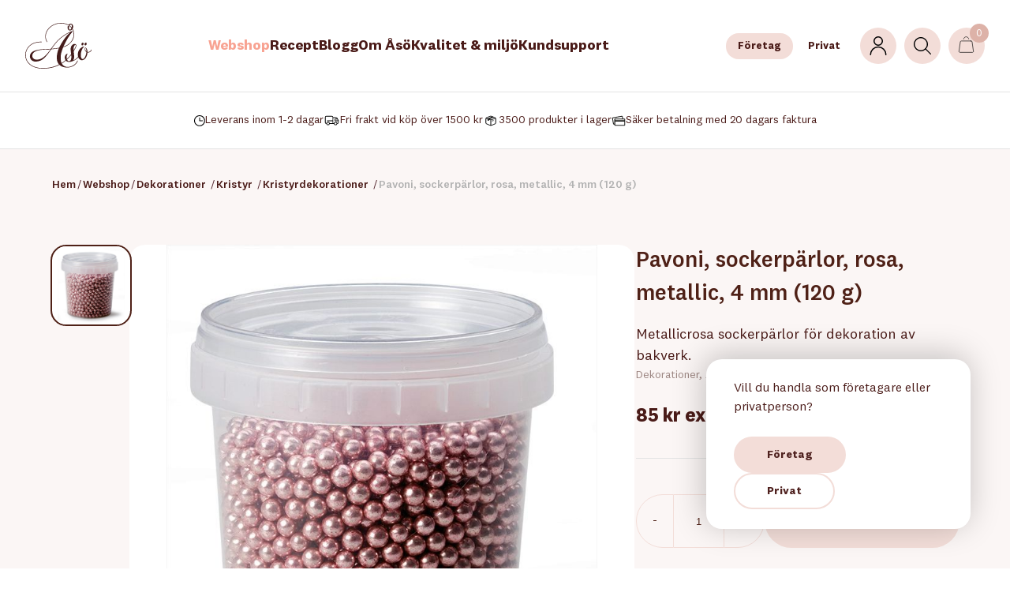

--- FILE ---
content_type: text/html; charset=utf-8
request_url: https://aso.se/webshop/e/10/dekorationer/kristyr/26709/pavoni-sockerparlor-rosa-metallic-4-mm-120-g/
body_size: 15829
content:




<!DOCTYPE html>

<html xmlns="http://www.w3.org/1999/xhtml">
<head><title>
	Pavoni, sockerpärlor, rosa, metallic, 4 mm (120 g) - Åsö
</title>
    <!-- Google Tag Manager -->
    <script>(function (w, d, s, l, i) {
            w[l] = w[l] || []; w[l].push({
                'gtm.start':
                    new Date().getTime(), event: 'gtm.js'
            }); var f = d.getElementsByTagName(s)[0],
                j = d.createElement(s), dl = l != 'dataLayer' ? '&l=' + l : ''; j.async = true; j.src =
                    'https://www.googletagmanager.com/gtm.js?id=' + i + dl; f.parentNode.insertBefore(j, f);
        })(window, document, 'script', 'dataLayer', 'GTM-KFC8SSD');</script>
    <!-- End Google Tag Manager -->


    <meta name="content-language" content="sv" /><meta name="author" content="Webbpartner AB" /><meta name="generator" content="WebbEdit 3.1" /><meta name="robots" content="index,follow,noodp,noydir" /><meta name="viewport" content="width=device-width, initial-scale=1.0" />
    <script type="text/javascript" src="//ajax.googleapis.com/ajax/libs/jquery/1.7.2/jquery.min.js"></script>
    <script type="text/javascript">window.jQuery || document.write('<script src="/script/jquery.1.7.2.min.js" type="text/javascript"><\/script>')</script>
    <script src="/script/webbedit.misc.js" type="text/javascript"></script>
    <script defer src="https://use.fontawesome.com/releases/v5.0.3/js/all.js"></script>
    <script defer src="https://use.fontawesome.com/releases/v5.0.3/js/v4-shims.js"></script>
    <!-- Mailchimp -->
    <script id="mcjs">
        !function (c, h, i, m, p) { m = c.createElement(h), p = c.getElementsByTagName(h)[0], m.async = 1, m.src = i, p.parentNode.insertBefore(m, p) }(document, "script", "https://chimpstatic.com/mcjs-connected/js/users/424fc660dd346f5bdbc246c29/ffa513b5c45d279b00b8b44b6.js");</script>
    <link href="/Css/fonts/webfonts1.css" rel="stylesheet" />
    <script src="/Script/mmenu/jquery.mmenu.min.js"></script>
    <link href="/Script/mmenu/jquery.mmenu.css" rel="stylesheet" />
    <script src="/Script/search.js?v=2"></script>
    <script type="text/javascript">
        $(document).ready(function () {
            $("#my-menu").mmenu({
                // options
                slidingSubmenus: false

            }, {
                // configuration
                offCanvas: {
                    pageNodetype: "form"
                }
            });
        });
    </script>
    <script type="text/javascript">
        $(document).ready(function () {
            window.addEventListener("pageshow", function (event) {
                var historyTraversal = event.persisted ||
                    (typeof window.performance != "undefined" &&
                        window.performance.navigation.type === 2);
                if (historyTraversal) {
                    // Handle page restore.
                    window.location.reload();
                }
            });
            $("#shopping-cart").click(function () {
                $("#miniCart").toggle();
            });
            $(".buyBtn").click(function () {
                var itemId = $(this).attr("itemid");
                var amount = $(this).siblings(".amountTb").val();
                if (amount == undefined) {
                    amount = $(this).siblings(".amountDiv").find(".amountTb").val();
                }
                if (amount == undefined) {
                    amount = 1;
                }
                var that = $(this);
                if (amount > 0) {
                    $.ajax({
                        type: "POST",
                        url: "/Template/Output/WebShop.asmx/AddToCart",
                        data: "{productId: " + itemId + ", amount: " + amount + "}",
                        contentType: "application/json; charset=utf-8",
                        dataType: "json",
                        success: function (data) {
                            if (data.d > 0) {
                                PushToLayer(itemId, amount);
                                $("#shopping-cart .itemCount").html(data.d);
                                ShowAddedProduct(itemId, data.d);
                                $("html, body").animate({ scrollTop: 0 }, "slow");
                            }
                        },
                        error: function (data) {
                            console.log(data.d);
                        }

                    });
                }
            });
            $("#closeAddedProductBtn").click(function () {
                $(".cartAddedProduct").hide();
                $("#contentFilter").hide();
            });
            $("#loginLink").click(function () {
                $("#loginPopup").toggle();
                $("#contentFilter").toggle();
            });
            $("#closeLoginPopup").click(function () {
                $("#loginPopup").hide();
                $("#contentFilter").hide();
            });
            $("#ctl00_LoginPopup_loginBtn").click(function () {
                $("#loginPopupLoadingFilter").css("display", "flex");
            });
            function PushToLayer(id, amount) {
                $.ajax({
                    type: "POST",
                    url: "/Template/Output/WebShop.asmx/GetProduct",
                    data: "{id: " + id + "}",
                    contentType: "application/json; charset=utf-8",
                    dataType: "json",
                    success: function (data) {
                        var obj = JSON.parse(data.d);
                        SendToLayerAddToCart(obj);
                    },
                    error: function (data) {
                        console.log(data.d);
                    }

                });
            }

            function SendToLayerAddToCart(obj, amount) {
                dataLayer.push({ ecommerce: null }); // Clear the previous ecommerce object.
                dataLayer.push({
                    'event': 'addToCart',
                    'ecommerce': {
                        'currencyCode': 'SEK',
                        'add': { // 'add' actionFieldObject measures.
                            'products': [{ // adding a product to a shopping cart.
                                'name': '' + obj.Title + '',
                                'id': '' + obj.Id + '',
                                'price': '' + obj.Price + '',
                                'quantity': amount
                            }]
                        }
                    }
                });
                console.log(dataLayer);

            }
            function SendToLayerRemoveFromCart(obj) {
                dataLayer.push({ ecommerce: null }); // Clear the previous ecommerce object.
                dataLayer.push({
                    'event': 'removeFromCart',
                    'ecommerce': {
                        'currencyCode': 'SEK',
                        'remove': { // 'add' actionFieldObject measures.
                            'products': [{ // adding a product to a shopping cart.
                                'name': '' + obj.Title + '',
                                'id': '' + obj.Id + '',
                                'price': '' + obj.Price + '',
                                'quantity': obj.Qty
                            }]
                        }
                    }
                });
                console.log(dataLayer);
            }

            function ShowAddedProduct(id, qty) {
                $.ajax({
                    type: "POST",
                    url: "/Template/Output/WebShop.asmx/GetAddedProductInfo",
                    data: "{productId: " + id + "}",
                    contentType: "application/json; charset=utf-8",
                    dataType: "json",
                    success: function (data) {
                        $(".cartAddedProductBody").html(data.d);
                        $("#contentFilter").toggle();
                        $(".cartAddedProduct").show();
                        $(".cartAddedProductCount").html(qty);
                    },
                    error: function (data) {
                        console.log(data.d);
                    }

                });
            }
            $("#miniCart .close").click(function () {
                $("#miniCart").hide();
            });
            $("#miniCart").on("click", ".remove", function () {
                var id = $(this).attr("itemid");
                $.ajax({
                    type: "POST",
                    url: "/Template/Output/WebShop.asmx/RemoveProductFromCart",
                    data: "{productId: " + id + "}",
                    contentType: "application/json; charset=utf-8",
                    dataType: "json",
                    success: function (data) {

                        var obj = JSON.parse(data.d);
                        $("#shopping-cart .itemCount").html("(" + obj.Html + ")");
                        var product = JSON.parse(obj.Product);
                        SendToLayerRemoveFromCart(product);
                        UpdateMiniCart();
                    },
                    error: function (data) {
                        console.log(data.d);
                    }

                });
            });
            $("#contentFilter").click(function () {
                $(".cartAddedProduct").hide();
                $(this).hide();
            });
            $(".dropdown .mainLink").click(function () {
                $(this).siblings("ul").toggleClass("hidden");
                $(this).toggleClass("selected");
                return false;
            });
        });
    </script>
    <script src="/Script/MobileMenu.js"></script>
    <link rel="stylesheet" href="/css/MobileMenu.css" /><link rel="stylesheet" href="/css/base2.css?v=202501023" /><link rel="shortcut icon" type="image/png" href="/upload/favicon/35573915.ico" /><style></style><style>#knappen{margin-bottom:40px; background-color:#eeeeee;}
</style><link href="/Menu/css/VismaMenu1.css?v=1" rel="stylesheet" />
    <link href="/Template/Css/VismaStart.css?v=20250604" rel="stylesheet" />
    <script src="/Script/BigPicture.min.js?v=20250918"></script>

    <script>
        $(function () {
            var placeholder = $(".large-image-ph"),
                images = $(".product-images .product-image");
            function LoadInPlaceholder(picUrl) {
                placeholder.css("background-image", "url(" + picUrl + ")");
                $(".large-image-ph iframe").each(function () {
                    $(this).hide();
                });
            }
            images.click(function () {
                var pic = $(this);
                pic.parent().addClass("selected");
                pic.parent().siblings().removeClass("selected");
                LoadInPlaceholder(pic.attr("src"));
            });
            if (images.length > 0) {
                var pic = images[0];
                $(pic).parent().addClass("selected");
                LoadInPlaceholder(pic.src);
            } else {
                LoadInPlaceholder("/gfx/image-icon.svg");
            }
            $(document).on("click", ".large-image-ph", function (e) {
                var root = $(".product-image-thumbs");
                var list = root.find("img.product-image").map(function () {
                    return new URL(this.src, window.location.origin).href;
                }).get();

                var bg = window.getComputedStyle(this).backgroundImage;
                var raw = bg.slice(4, -1).replace(/["']/g, "");
                var selected = new URL(raw, window.location.origin).href;

                var idx = list.indexOf(selected);
                var rotated = idx > -1 ? list.slice(idx).concat(list.slice(0, idx)) : [selected].concat(list);

                var items = rotated.map(function (src) { return { src: src }; });

                BigPicture({
                    el: e.target,
                    gallery: items
                });
            });
            $(".youtube-link").click(function () {
                $(".large-image-ph iframe").each(function () {
                    $(this).hide();
                });
                $("#video" + $(this).attr("id")).show();
            });

            $("#readMoreBtn").click(function () {
                $(".categoryTextcontent").css("max-height", "none");
                $(".readMoreText").css("display", "none");
                $(".readMoreBg").css("display", "none");
                $(this).css("display", "none");
            });
            if ($(".categoryTextcontent").length > 0 && $(".readMoreText").length > 0) {
                var $categoryTextContent = $(".categoryTextcontent");
                var $readMoreText = $(".readMoreText");
                console.log($categoryTextContent.prop('scrollHeight') + ' ' + $categoryTextContent.outerHeight());
                if ($categoryTextContent.prop('scrollHeight') > $categoryTextContent.outerHeight() + 70) {
                    $readMoreText.show();
                }
                else {
                    $(".categoryTextcontent").css("max-height", "none");
                    $(".readMoreText").css("display", "none");
                    $(".readMoreBg").css("display", "none");
                    $readMoreText.hide();
                }
            }
        });
    </script>

<link href="/DefaultControls/css/VismaProduct.css?v=20251210" rel="stylesheet" type="text/css" /><link href="/template/Css/Recipe.css?v=20250530" rel="stylesheet" type="text/css" /><link href="https://aso.se/webshop/e/10/dekorationer/kristyr/26709/pavoni-sockerparlor-rosa-metallic-4-mm-120-g/" rel="canonical" /><link href="https://aso.se/webshop/e/10/dekorationer/kristyr/26709/pavoni-sockerparlor-rosa-metallic-4-mm-120-g/" hreflang="sv-SE" rel="alternate" />
<script id="CookieConsent" src="https://policy.app.cookieinformation.com/uc.js"
    data-culture="SV" data-gcm-version="2.0" type="text/javascript"></script>
<!-- Global site tag (gtag.js) - Google Analytics 
<script async src="https://www.googletagmanager.com/gtag/js?id=UA-19378983-1"></script>
<script>
  window.dataLayer = window.dataLayer || [];
  function gtag(){dataLayer.push(arguments);}
  gtag('js', new Date());

  gtag('config', 'UA-19378983-1');
</script>-->
<!--
<script>
  (function(i,s,o,g,r,a,m){i['GoogleAnalyticsObject']=r;i[r]=i[r]||function(){
  (i[r].q=i[r].q||[]).push(arguments)},i[r].l=1*new Date();a=s.createElement(o),
  m=s.getElementsByTagName(o)[0];a.async=1;a.src=g;m.parentNode.insertBefore(a,m)
  })(window,document,'script','//www.google-analytics.com/analytics.js','ga');

  ga('create', 'UA-19378983-1', 'auto');
  ga('send', 'pageview');

</script>
-->


<meta property="og:image" content="https://aso.se/upload/products/large/26709.jpg" /><meta property="og:image:width" content="706" /><meta property="og:image:height" content="828" /><meta name="description" content="Metallicrosa sockerpärlor för dekoration av bakverk. Pavoni, sockerpärlor, rosa, metallic, 4 mm (120 g)" /></head>
<body>
    <!-- Google Tag Manager (noscript) -->
    <noscript>
        <iframe src="https://www.googletagmanager.com/ns.html?id=GTM-KFC8SSD"
            height="0" width="0" style="display: none; visibility: hidden"></iframe>
    </noscript>
    <!-- End Google Tag Manager (noscript) -->
    <form name="aspnetForm" method="post" action="/webshop/e/10/dekorationer/kristyr/26709/pavoni-sockerparlor-rosa-metallic-4-mm-120-g/" id="aspnetForm">
<div>
<input type="hidden" name="__EVENTTARGET" id="__EVENTTARGET" value="" />
<input type="hidden" name="__EVENTARGUMENT" id="__EVENTARGUMENT" value="" />
<input type="hidden" name="__VIEWSTATE" id="__VIEWSTATE" value="UibfAtWv6GiK/tnqeTqEIE13lfg/6RCbnUvhzIRbbyfuoNtYBvjXYcdwaGDZmHumZVY8evN8P4jTASq+yjo9BveHUPK6pI5qaR+uSMmwrWu566RJgu1/HQhYIU+NQ+tF0B0SLwxd7aHEd1qL/kCouSx626oeQIbzpxph4Vx4MdYBRQ4BjBA9SXcBtULhpRb+2Nv30bTnDs2tVMJ8D9hG05FB7oFEAj1S/ZcUUrt9m3YcMWz18EtHV0Bb7Jk+hRwgBjneU+E39w9IAMI/RyWvBa1IKFi1zN8e0RA7E0wjaohmDJGciWPDUsFOGYS7rjbfwTgNysN72RpC5fdkXksKbrBOzHUYfFSIxb3TwWNtTPti0yeUfxK82YQiy5kFSBPvFfDvw3zJPCWOCfnWmu8JbnoYFw4YJdSloq7BlyunP+Ei1N9+0MsZ+mCepwffJtXbnIuEeq/CM3Rj9nDcqGTmfrYClub07ceHE+N4ddogfTCuSNIRgcl4UW3DkqwL8kns6YDfqKIPz+c/qpYVH3dWKA==" />
</div>

<script type="text/javascript">
//<![CDATA[
var theForm = document.forms['aspnetForm'];
if (!theForm) {
    theForm = document.aspnetForm;
}
function __doPostBack(eventTarget, eventArgument) {
    if (!theForm.onsubmit || (theForm.onsubmit() != false)) {
        theForm.__EVENTTARGET.value = eventTarget;
        theForm.__EVENTARGUMENT.value = eventArgument;
        theForm.submit();
    }
}
//]]>
</script>


<script src="/WebResource.axd?d=pynGkmcFUV13He1Qd6_TZAlGoWUP5PQdSSwjpU_Yc32cXoyLW49vQ9AFzvQJg3C-YXgONMNuG_b6i4cDz-6Otg2&amp;t=638901608248157332" type="text/javascript"></script>


<script src="/ScriptResource.axd?d=D9drwtSJ4hBA6O8UhT6CQiH6H5Kzapclesu1UK3Q-U_8oPvWxDyORH7C2FE_ZvwoWa9WwgCMa_nbiDbIqYSlaJtB08YHEN0HRbVw3WpDfLW3Hp2iGPeTWuLEiGa3FtMIXcio6ImmzAK9pYNVVCv9jlTnsJwaxl7jqpqDA8SZGCk1&amp;t=5c0e0825" type="text/javascript"></script>
<script type="text/javascript">
//<![CDATA[
if (typeof(Sys) === 'undefined') throw new Error('ASP.NET Ajax client-side framework failed to load.');
//]]>
</script>

<script src="/ScriptResource.axd?d=JnUc-DEDOM5KzzVKtsL1tX7KLMl2-9ccx6J432dEc_A86Jhx2p48mSuxR_P4qhx0E8yJlntPLCgi2tRb0_OZht9Il-IbvuVB53VG7nJ4mdJJSIJZLpNUiW3tUHV-nx9n5H48wuOsIoCddOm37RPEALdDly4h5Ta5gh-0cn1USYmlyxUZYMJ2_0qUgdc2UVPR0&amp;t=5c0e0825" type="text/javascript"></script>
        <div id="wrapper">
            <div id="searchContainer" class="searchContainer">
                <div id="ctl00_pnlSearchInner" class="inner" onkeypress="javascript:return WebForm_FireDefaultButton(event, &#39;ctl00_mainSearchBtn&#39;)">
	
                    <div class="searchBox">
                        <div class="searchIconDiv">
                            <img src="/gfx/icons/search.svg" width="22" alt="Sök" class="searchIcon" />
                        </div>
                        <span id="closeSearchBtn">
                            <img src="/gfx/icons-new/close.svg" alt="Stäng" width="15" /></span>
                        <input name="ctl00$mainSearchTb" type="text" id="ctl00_mainSearchTb" class="mainSearchTb" Placeholder="Sök produkt eller sida här..." autocomplete="off" />
                        <img src="/gfx/search-load.gif" alt="Laddar..." class="searchload" height="45" />
                    </div>
                    <div id="searchResults"></div>
                    <div style="display: none">
                        <input type="submit" name="ctl00$mainSearchBtn" value="Sök" id="ctl00_mainSearchBtn" />
                    </div>
                
</div>
            </div>
            <div id="ctl00_header" class="header">
                <div class="inner">
                    <a id="responsive-menu-btn" href="#my-menu">
                        <img src="/gfx/icons-new/mobile-menu.svg" class="black" alt="Meny" />
                        <img src="/gfx/icons-new/mobile-menu-white.svg" class="white" alt="Meny" /></a>
                    <a href="/" id="logo">
                        <img src="/gfx/logo.svg" alt="Åsö" id="logo-dark" />
                        <img src="/gfx/logo-white.svg" alt="Åsö" id="logo-white" />
                    </a>
                    
<div class="topmenu">
    <ul>
        
        <li class="on ">
            <a href="/webshop/" >Webshop</a>
            
        </li>
        
        <li class="">
            <a href="/recept/" >Recept</a>
            
        </li>
        
        <li class="">
            <a href="/blogg/" >Blogg</a>
            
        </li>
        
        <li class="">
            <a href="/om-oss/om-aso/" target='_self'>Om Åsö</a>
            
        </li>
        
        <li class="">
            <a href="/om-oss/kvalitet-miljo/" target='_self'>Kvalitet &amp; miljö</a>
            
        </li>
        
        <li class="">
            <a href="/kundsupport/" >Kundsupport</a>
            
        </li>
        
    </ul>

</div>

                    <div class="headerLinks">
                        <div class="pickCustomerTypeDiv">
                            <a id="ctl00_companyBtn" class="selected" href="javascript:__doPostBack(&#39;ctl00$companyBtn&#39;,&#39;&#39;)">Företag</a>
                            <a id="ctl00_privatePersonBtn" href="javascript:__doPostBack(&#39;ctl00$privatePersonBtn&#39;,&#39;&#39;)">Privat</a>
                        </div>
                        
<span class="links" id="loginLink">
    <img src="/gfx/icons-new/user.svg" width="24" alt="" /></span>

<span class="links searchIcon"><img src="/gfx/icons-new/search.svg" width="22" alt="" /></span>

                        

<div id="shopping-cart" class="links">
    <a href="/webshop/varukorgen/">
    <img src="/gfx/icons-new/bag.svg" width="21" alt="" />
    <span class="iconText"><span class="itemCount">0</span></span></a>
</div>
                        
<div class="cartAddedProduct">
    <div class="cartAddedProductHeader">
        <p>
            <img src="/gfx/icons-new/check.svg" alt="Check" width="10" /> Lades till i varukorgen
        </p>
        <p id="closeAddedProductBtn">
            <img src="/gfx/icons-new/close.svg" alt="Stäng" width="12" />
        </p>
    </div>
    <div class="cartAddedProductBody">
        <p>Ingen produkt</p>
    </div>
    <div class="cartAddedProductFooter">
        <a href="/webshop/varukorgen/">Visa varukorg (<span class="cartAddedProductCount">0</span>)</a>
        <a href="/sv/e/checkout/">Kassa</a>
    </div>
</div>
                        
<div id="loginPopup">
    <div class="loginPopupHeader">
        <p>Logga in</p>
        <p id="closeLoginPopup">
            <img src="/gfx/icons-new/close.svg" alt="Stäng" />
        </p>
    </div>
    <div id="ctl00_LoginPopup_pnlLoginPopupBody" class="loginPopupBody" onkeypress="javascript:return WebForm_FireDefaultButton(event, &#39;ctl00_LoginPopup_loginBtn&#39;)">
	
        <p>Logga in och se dina rabatter, spara favoriter och se din orderhistorik!</p>
        <div class="loginPopupForm">
            <input name="ctl00$LoginPopup$loginUsernameTb" type="text" id="ctl00_LoginPopup_loginUsernameTb" Placeholder="Användarnamn" />
            <input name="ctl00$LoginPopup$loginPasswordTb" type="password" id="ctl00_LoginPopup_loginPasswordTb" Placeholder="Lösenord" />
        </div>
        <div class="loginPopupBtns">
            <a href="/logga-in/e/aterstall-losenord/">Glömt lösenord</a>
            <input type="submit" name="ctl00$LoginPopup$loginBtn" value="Logga in" id="ctl00_LoginPopup_loginBtn" />
        </div>
        
    
</div>
    <div ID="loginPopupLoadingFilter">
        <img src="/gfx/ring.gif" alt="Laddar..." width="60" />
    </div>
</div>
                    </div>
                </div>
            </div>
            <div class="extraDiv"></div>
            <div id="ctl00_content" class="content clearfix">
                

                
    
<div id="quickAddWrapper">
    <div class="inner">
        <div class="productInfo">
            <div class="image"><img src="/upload/products/small/thumb_26709.jpg" alt="" /></div>
            <div class="nameAndInfo">
                <p class="productName">Pavoni, sockerpärlor, rosa, metallic, 4 mm (120 g)</p>
                <p class="productDetails">Dekorationer, Artikelnr: 26709, Förpackning:  120 g</p>
            </div>
        </div>
        <div class="addToCartDiv">
            
            <div class="price">
                <p>85 kr <span>exkl. moms</span></p>
            </div>
            
            <div class="buy">
                <div class="amountDiv">
                    <span class="amountBtn" id="qaMinusAmount">-
                    </span>
                    <input value="1" class="amountTb" id="qaAmountTb" />
                    <span class="amountBtn" id="qaPlusAmount">+
                    </span>
                </div>
                <span class="buyBtn" itemid='919'>
                    <img src="/gfx/icons-new/bag.svg" width="17" alt="" />
                    Lägg i varukorg</span>
            </div>
        </div>
    </div>
</div>

    <div class="salesPitchesTop">
        <div class="salesPitchesInner">
            <div class="pitch">
                <div class="icon">
                    <img src="/gfx/icons-new/clock.svg" width="14" alt="Frakt" />
                </div>
                Leverans inom 1-2 dagar
            </div>
            <div class="pitch">
                <div class="icon">
                    <img src="/gfx/icons-new/shipping.svg" width="21" alt="Frakt" />
                </div>
                Fri frakt vid köp över 1500 kr
            </div>
            <div class="pitch">
                <div class="icon">
                    <img src="/gfx/icons-new/package.svg" width="20" alt="Frakt" />
                </div>
                3500 produkter i lager
            </div>
            <div class="pitch">
                <div class="icon">
                    <img src="/gfx/icons-new/payment.svg" width="18" alt="Frakt" />
                </div>
                Säker betalning med 20 dagars faktura
            </div>
        </div>
    </div>
    

                <div id="ctl00_divContentInner" class="inner">
                    
                    
                    <div id="ctl00_divContentRight" class="contentFull">
                        <!--/ ****************** START ****************** /-->
                        
    <script type="text/javascript">
//<![CDATA[
Sys.WebForms.PageRequestManager._initialize('ctl00$ContentPlaceHolder1$ScriptManager1', 'aspnetForm', [], [], [], 90, 'ctl00');
//]]>
</script>


    
    <div id="ctl00_ContentPlaceHolder1_rightContent" class="">
        
        
        


<script src="/Script/jquery.ui.js"></script>
<script src="/Script/ProductSlider.js"></script>
<style>
    .bp-x {right: 1.5% !important; top: 1.5% !important;}
</style>

    <div id="productWrapper">
        <div class="product">

            <div class="breadcrumbs">
                <a href="/">Hem</a>/<a href="/webshop/">Webshop</a>/<a href="/webshop/e/10/dekorationer/">Dekorationer</a> /<a href="/webshop/e/10/dekorationer/kristyr/">Kristyr</a> /<a href="/webshop/e/10/dekorationer/kristyr/kristyrdekorationer/">Kristyrdekorationer</a> /<span>Pavoni, sockerpärlor, rosa, metallic, 4 mm (120 g)</span>
            </div>
            <div class="productDiv mainProductInfo">
                <div class="images">
                    <div class="product-images">
                        <div class="large-image-ph">
                            
                        </div>
                        
                                <div class="product-image-thumbs">
                        
                            
                                <div class="product-image-wrapper">
                                    <img class="product-image" src="/upload/products/large/26709.jpg" alt="Pavoni, sockerpärlor, rosa, metallic, 4 mm (120 g)" title="Pavoni, sockerpärlor, rosa, metallic, 4 mm (120 g)" />
                                </div>
                            
                            
                                </div>
                    </div>
                </div>
                <div class="productContent">
                    <div class="title">
                        <h1>Pavoni, sockerpärlor, rosa, metallic, 4 mm (120 g)</h1>
                    </div>
                    <div class="mainProductText">Metallicrosa sockerpärlor för dekoration av bakverk.</div>
                    <div class="productDataInfo">
                        <p>Dekorationer, Artikelnr: 26709, Förpackning:  120 g</p>
                    </div>
                    
                    <div class="price">
                        <p>85 kr <span>exkl. moms</span></p>
                    </div>
                    
                    <div class="buyContainer">
                        <div class="buy">
                            <div class="amountDiv">
                                <span class="amountBtn" id="minusAmount">-
                                </span>
                                <input value="1" class="amountTb" id="amountTb" />
                                <span class="amountBtn" id="plusAmount">+
                                </span>
                            </div>
                            <span class="buyBtn" itemid='919'>
                                <img src="/gfx/icons-new/bag.svg" width="17" alt="" />
                                Lägg i varukorg</span>
                        </div>
                        
                        <div class="inStorage">
                            
                            <p>
                                <img src="/gfx/icons-new/clock.svg" width="14" /> Leverans inom 1-2 dagar
                            </p>
                            
                            <p>
                                <img src="/gfx/icons-new/package.svg" width="25" />
                                Finns i lager
                            </p>
                            
                        </div>
                                
                        
                    </div>
                    <div class="mobileMainProductText">Metallicrosa sockerpärlor för dekoration av bakverk.</div>
                    <div class="productTabs">
                        
                        <div class="productTab">
                            <p class="productTabHeader">
                                Dokument 
                                <span>+</span>
                            </p>

                            <div class="productTabBody">
                                <p>
                                    <i class="fas fa-print"></i>
                                    <a id="ctl00_ContentPlaceHolder1_VismaProduct_downloadA4Btn" href="javascript:__doPostBack(&#39;ctl00$ContentPlaceHolder1$VismaProduct$downloadA4Btn&#39;,&#39;&#39;)">Ladda hem produktblad i A4-format</a>
                                </p>
                                <p>
                                    <i class="fas fa-print"></i>
                                    <a id="ctl00_ContentPlaceHolder1_VismaProduct_downloadA5Btn" href="javascript:__doPostBack(&#39;ctl00$ContentPlaceHolder1$VismaProduct$downloadA5Btn&#39;,&#39;&#39;)">Ladda hem produktblad i A5-format</a>
                                </p>


                            </div>

                        </div>
                        

                        <div class="productTab">
                            <p class="productTabHeader">
                                Specifikationer 
                                <span>+</span>
                            </p>
                            <div class="productTabBody">
                                <p><strong>Nettokvantitet: </strong>120 g</p>
                                <p><strong>Beteckning: </strong>Färgade sockerpärlor</p>
                                
                                <p><strong>Ingredienser: </strong>VETEMJÖL, socker, majsstärkelse, maltodextrin, glukossirap, ytbehandlingsmedel (shellack), jelly, färgämne (E174, E120).</p>
                                
                                <p><strong>Förvaringsanvisning: </strong>Förvaras svalt och torrt.</p>
                                <p><strong>Bruksanvisning: </strong></p>
                                <p><strong>Kan innehålla spår av: </strong>mjölk, soja, nötter</p>
                                
                            </div>
                        </div>
                        

                        <div class="productTab">
                            <p class="productTabHeader">
                                Näringdeklaration per 100g 
                                <span>+</span>
                            </p>
                            <div class="productTabBody">
                                <table>
                                    <tr>
                                        <td>Energi Kj</td>
                                        <td>1625 kJ</td>
                                    </tr>
                                    <tr>
                                        <td>Energi</td>
                                        <td>388 kcal</td>
                                    </tr>
                                    <tr>
                                        <td>Fett</td>
                                        <td>0,7 g</td>
                                    </tr>
                                    <tr>
                                        <td>Varav mättat fett</td>
                                        <td>0,2 g</td>
                                    </tr>
                                    <tr>
                                        <td>Kolhydrat</td>
                                        <td>93,7 g</td>
                                    </tr>
                                    <tr>
                                        <td>Varav sockerarter</td>
                                        <td>40,0 g</td>
                                    </tr>
                                    <tr>
                                        <td>Protein</td>
                                        <td>7,8 g</td>
                                    </tr>
                                    <tr>
                                        <td>Salt</td>
                                        <td>0 g</td>
                                    </tr>

                                </table>
                            </div>
                        </div>
                        
                    </div>
                    
                </div>

            </div>
        </div>
        
<div class="productSliderWrapper">
    <div class="productListTop">
        <h3 id="ctl00_ContentPlaceHolder1_VismaProduct_ProductSlider_rub" class="productListRub">Du kanske också gillar</h3>
        <div class="productSliderButtons">
            <span class="productSliderRight inactive">
                <img src="/gfx/icons-new/arrow.svg" alt="vänster" /></span>
            <span class="productSliderLeft active">
                <img src="/gfx/icons-new/arrow.svg" alt="höger" /></span>
        </div>
    </div>
    <div class="vismaProductlist productSlider">
        <div class="vismaProductlistInner">
            
            <div class="productItem vismaListItem productSliderItem" id="productSliderItem3140">
                <a href='/webshop/e/10/dekorationer/kristyr/2321/kristyrblommor-12-mm-210-st/'>
                    <div class="image">
                        <img src='/upload/products/small/thumb_2321.jpg' alt='Kristyrblommor, 12 mm (210 st)' />
                        
                    </div>
                    <div class="productContent">
                        <h4>
                            Kristyrblommor, 12 mm (210 st)
                        </h4>
                        <p class="artNr">Artikelnr: 2321</p>
                        <p class="category">Finns i lager</p>
                        <p class="price">333 kr <span>exkl. moms</span></p>
                    </div>
                </a>
        
            <div class="buy">
                <input value="1" class="amountTb" />
                <span class="buyBtn" itemid='3140'><img src="/gfx/icons-new/bag.svg" width="17" alt="" /> Lägg i varukorg</span>
            </div>
        
            </div>

            
            <div class="productItem vismaListItem productSliderItem" id="productSliderItem273">
                <a href='/webshop/e/10/dekorationer/kristyr/2027/kristyrfigurer-monster-h-32-43-mm-72-st/'>
                    <div class="image">
                        <img src='/upload/products/small/thumb_2027.jpg' alt='Kristyrfigurer, monster, h: 32-43 mm (72 st)' />
                        
                    </div>
                    <div class="productContent">
                        <h4>
                            Kristyrfigurer, monster, h: 32-43 mm (72 st)
                        </h4>
                        <p class="artNr">Artikelnr: 2027</p>
                        <p class="category">Finns i lager</p>
                        <p class="price">647 kr <span>exkl. moms</span></p>
                    </div>
                </a>
        
            <div class="buy">
                <input value="1" class="amountTb" />
                <span class="buyBtn" itemid='273'><img src="/gfx/icons-new/bag.svg" width="17" alt="" /> Lägg i varukorg</span>
            </div>
        
            </div>

            
            <div class="productItem vismaListItem productSliderItem" id="productSliderItem275">
                <a href='/webshop/e/10/dekorationer/kristyr/2043/kristyrfigurer-diverse-djur-28x28x30-mm-48-st/'>
                    <div class="image">
                        <img src='/upload/products/small/thumb_2043.jpg' alt='Kristyrfigurer, diverse djur, 28x28x30 mm (48 st)' />
                        
                    </div>
                    <div class="productContent">
                        <h4>
                            Kristyrfigurer, diverse djur, 28x28x30 mm (48 st)
                        </h4>
                        <p class="artNr">Artikelnr: 2043</p>
                        <p class="category">Finns i lager</p>
                        <p class="price">437 kr <span>exkl. moms</span></p>
                    </div>
                </a>
        
            <div class="buy">
                <input value="1" class="amountTb" />
                <span class="buyBtn" itemid='275'><img src="/gfx/icons-new/bag.svg" width="17" alt="" /> Lägg i varukorg</span>
            </div>
        
            </div>

            
            <div class="productItem vismaListItem productSliderItem" id="productSliderItem306">
                <a href='/webshop/e/10/dekorationer/kristyr/2113/kristyr-hjartan-rosa-7-mm-15-kg/'>
                    <div class="image">
                        <img src='/upload/products/small/thumb_2113.jpg' alt='Kristyr, hjärtan, rosa, 7 mm (1,5 kg)' />
                        
                    </div>
                    <div class="productContent">
                        <h4>
                            Kristyr, hjärtan, rosa, 7 mm (1,5 kg)
                        </h4>
                        <p class="artNr">Artikelnr: 2113</p>
                        <p class="category">Ej i lager</p>
                        <p class="price">476 kr <span>exkl. moms</span></p>
                    </div>
                </a>
        
            <div class="buy">
                <input value="1" class="amountTb" />
                <span class="buyBtn" itemid='306'><img src="/gfx/icons-new/bag.svg" width="17" alt="" /> Lägg i varukorg</span>
            </div>
        
            </div>

            
            <div class="productItem vismaListItem productSliderItem" id="productSliderItem307">
                <a href='/webshop/e/10/dekorationer/kristyr/2114/kristyr-hjartan-roda-7-mm-15-kg/'>
                    <div class="image">
                        <img src='/upload/products/small/thumb_2114.jpg' alt='Kristyr, hjärtan, röda, 7 mm (1,5 kg)' />
                        
                    </div>
                    <div class="productContent">
                        <h4>
                            Kristyr, hjärtan, röda, 7 mm (1,5 kg)
                        </h4>
                        <p class="artNr">Artikelnr: 2114</p>
                        <p class="category">Finns i lager</p>
                        <p class="price">476 kr <span>exkl. moms</span></p>
                    </div>
                </a>
        
            <div class="buy">
                <input value="1" class="amountTb" />
                <span class="buyBtn" itemid='307'><img src="/gfx/icons-new/bag.svg" width="17" alt="" /> Lägg i varukorg</span>
            </div>
        
            </div>

            
            <div class="productItem vismaListItem productSliderItem" id="productSliderItem335">
                <a href='/webshop/e/10/dekorationer/kristyr/24038/kristyrblommor-13-mm-540-st/'>
                    <div class="image">
                        <img src='/upload/products/small/thumb_24038.jpg' alt='Kristyrblommor, 13 mm (540 st)' />
                        
                    </div>
                    <div class="productContent">
                        <h4>
                            Kristyrblommor, 13 mm (540 st)
                        </h4>
                        <p class="artNr">Artikelnr: 24038</p>
                        <p class="category">Finns i lager</p>
                        <p class="price">820 kr <span>exkl. moms</span></p>
                    </div>
                </a>
        
            <div class="buy">
                <input value="1" class="amountTb" />
                <span class="buyBtn" itemid='335'><img src="/gfx/icons-new/bag.svg" width="17" alt="" /> Lägg i varukorg</span>
            </div>
        
            </div>

            
            <div class="productItem vismaListItem productSliderItem" id="productSliderItem338">
                <a href='/webshop/e/10/dekorationer/kristyr/24041/kristyr-viol-25x20-mm-200-st/'>
                    <div class="image">
                        <img src='/upload/products/small/thumb_24041.jpg' alt='Kristyr, viol, 25x20 mm (200 st)' />
                        
                    </div>
                    <div class="productContent">
                        <h4>
                            Kristyr, viol, 25x20 mm (200 st)
                        </h4>
                        <p class="artNr">Artikelnr: 24041</p>
                        <p class="category">Finns i lager</p>
                        <p class="price">275 kr <span>exkl. moms</span></p>
                    </div>
                </a>
        
            <div class="buy">
                <input value="1" class="amountTb" />
                <span class="buyBtn" itemid='338'><img src="/gfx/icons-new/bag.svg" width="17" alt="" /> Lägg i varukorg</span>
            </div>
        
            </div>

            
            <div class="productItem vismaListItem productSliderItem" id="productSliderItem339">
                <a href='/webshop/e/10/dekorationer/kristyr/24042/kristyrblommor-15-mm-500-st/'>
                    <div class="image">
                        <img src='/upload/products/small/thumb_24042.jpg' alt='Kristyrblommor, 15 mm (500 st)' />
                        
                    </div>
                    <div class="productContent">
                        <h4>
                            Kristyrblommor, 15 mm (500 st)
                        </h4>
                        <p class="artNr">Artikelnr: 24042</p>
                        <p class="category">Finns i lager</p>
                        <p class="price">385 kr <span>exkl. moms</span></p>
                    </div>
                </a>
        
            <div class="buy">
                <input value="1" class="amountTb" />
                <span class="buyBtn" itemid='339'><img src="/gfx/icons-new/bag.svg" width="17" alt="" /> Lägg i varukorg</span>
            </div>
        
            </div>

            
        </div>
        <div class="sliderCounter" style="display: none;">0</div>
    </div>
</div>




    </div>
    <span id="ctl00_ContentPlaceHolder1_VismaProduct_productIdSpan" class="productIdSpan" style="display: none;">26709</span>
    <script>
        $(document).ready(function () {
            var target = $('.buyContainer .buy'); // Elementet som ska scrollas förbi
            var quickAddWrapper = $('#quickAddWrapper'); // Elementet som ska visas
            var salesPitchesTop = $('.salesPitchesTop'); // Elementet som ska döljas
            var extraDiv = $('.extraDiv'); // Det extra elementet som du vill kontrollera

            $(window).scroll(function () {
                // Kontrollera om extraDiv har display: block
                if (extraDiv.css('display') === 'block') {
                    return; // Avbryt scroll-logiken om extraDiv visas
                }

                var scrollPosition = $(window).scrollTop(); // Nuvarande scroll-position
                var targetPosition = target.offset().top; // Positionen av .buyContainer .buy

                if (scrollPosition >= targetPosition) {
                    quickAddWrapper.show(); // Visa elementet
                    salesPitchesTop.hide(); // Dölj elementet
                } else {
                    quickAddWrapper.hide(); // Dölj elementet om man scrollar tillbaka
                    salesPitchesTop.show(); // Visa elementet om man scrollar tillbaka
                }
            });

            $(".favouriteDiv").click(function () {
                var itemId = $(".productIdSpan").html();
                $.ajax({
                    type: "POST",
                    url: "/Template/Output/WebShop.asmx/AddProductAsFavourite",
                    data: "{productId: '" + itemId + "'}",
                    contentType: "application/json; charset=utf-8",
                    dataType: "json",
                    success: function (data) {
                        $(".favouriteDiv").html(data.d);
                    },
                    error: function (data) {
                        alert(data.d);
                    }

                });

            });
            $("#plusAmount").click(function () {
                var input = $("#amountTb");
                ChangeAmount('plus', input);
            });
            $("#minusAmount").click(function () {
                var input = $("#amountTb");
                ChangeAmount('minus', input);
            });
            $("#qaPlusAmount").click(function () {
                var input = $("#qaAmountTb");
                ChangeAmount('plus', input);
            });
            $("#qaMinusAmount").click(function () {
                var input = $("#qaAmountTb");
                ChangeAmount('minus', input);
            });
            $(".productTabHeader").click(function () {
                var expand = $(this).find("span");
                var tabBody = $(this).siblings(".productTabBody");

                // Toggla synlighet för productTabBody och ändra tecknet efter animationen är klar
                tabBody.slideToggle(400, function () {
                    if (tabBody.is(":visible")) {
                        expand.text("-");
                    } else {
                        expand.text("+");
                    }
                });
            });

            function ChangeAmount(type, input) {
                var value = parseInt(input.val());
                if (type == 'plus') {
                    value = value + 1;
                }
                else if (type == 'minus') {
                    value = value - 1;
                }
                if (value < 1) {
                    value = 1;
                }
                input.val(value);
            }

        });
    </script>
    <div style="display: none;" id="imageGallery">
        
                <img src="/upload/products/large/26709.jpg" data-bp="/upload/products/large/26709.jpg" alt="Pavoni, sockerpärlor, rosa, metallic, 4 mm (120 g)" title="Pavoni, sockerpärlor, rosa, metallic, 4 mm (120 g)" />
            
    </div>
    <script>
        $(function () {
            $("#tabs").tabs();
        });
    </script>



    </div>
    <div class="clearfix"></div>

                        <!--/ ******************* END ******************* /-->
                    </div>
                    <div style="clear: both;"></div>
                </div>
                
                
                <div id="contentFilter"></div>
            </div>
            
            
                <div class="newsletter">
                    <div class="inner">
                        <div class="newsletterText">
                            <h4>Prenumerera på vårt nyhetsbrev</h4>
                            <p>Få senaste nyheter och erbjudanden från Åsö.</p>
                        </div>
                        <div class="newsletterForm">
                            <div>
                                <input name="ctl00$newsletterTb" type="text" id="ctl00_newsletterTb" Placeholder="Prenumerera på vårt nyhetsbrev" />
                                <p class="gdprDiv">
                                    <input id="ctl00_gdprCbNewsletter" type="checkbox" name="ctl00$gdprCbNewsletter" />
                                    <span>Jag godkänner att mina uppgifter hanteras enligt Åsös <a href="/om-oss/villkor-policys/integritetspolicy-cookies/">integritetspolicy</a></span>
                                </p>
                            </div>
                            <div>
                                <input type="submit" name="ctl00$newsletterBtn" value="Skicka" id="ctl00_newsletterBtn" />
                            </div>
                        </div>
                    </div>
                </div>
            
            <div id="footer">
                <div class="inner">
                    <div class="footerLogo">
                        <img src="/gfx/icons/logo.svg" width="138" alt="Åsö" />
                        <p>Åsö hjälper yrkesproffs och privatpersoner att lyckas. Vi är Sveriges största grossist inom choklad och produkter för tillverkning av bakverk, praliner och desserter.</p>
                    </div>
                    <div class="footerColumns">
                        <div class="column big">
                            <p class="footerHeader">Kontakta oss</p>
                            <p>Telefon Sverige: <a href="TEL:012084460">0120-844 60</a></p>
                            <p>Telefon Finland: <a href="TEL:+358505548707">+358 50 5548707</a></p>
                            <p>E-post: <a href="MAILTO:info@aso.se">info@aso.se</a></p>
                            <br />
                            <p class="footerHeader">Följ oss</p>
                            
<div class="socialMedia">
    <a href="https://www.facebook.com/www.aso.se/" target="_blank" rel="nofollow"><i class="fa fa-facebook" aria-hidden="true"></i></a>
    <a href="https://www.instagram.com/aso.se/" target="_blank" rel="nofollow"><i class="fa fa-instagram" aria-hidden="true"></i></a>
    <a href="https://www.linkedin.com/company/aso-ab/" target="_blank" rel="nofollow"><i class="fa fa-linkedin" aria-hidden="true"></i></a>
    <a href="https://www.youtube.com/channel/UCBDjm82bxi-t_jajORNgXag" target="_blank" rel="nofollow"><i class="fa fa-youtube" aria-hidden="true"></i></a>
</div>

                        </div>
                        <div class="column">
                            <p class="footerHeader">Om oss</p>
                            <ul><li><a href="/om-oss/om-aso/">Om Åsö</a></li><li><a href="/om-oss/kvalitet-miljo/">Kvalitet &amp; miljö</a></li><li><a href="/blogg/">Blogg</a></li><li><a href="/om-oss/kataloger/">Kataloger</a></li><li><a href="/om-oss/villkor-policys/integritetspolicy-cookies/">Integritetspolicy</a></li><li><a href="/om-oss/kontakta-oss/">Kontakta oss</a></li></ul>
                            <br />
                            <p class="footerHeader">Öppettider</p>
                            <p>Mån-fre kl. 08:00-17:00</p>
                        </div>
                        <div class="column">
                            <p class="footerHeader">Handla hos Åsö</p>
                            <ul>
                                <li>
                                    <a href="/kundsupport/">Kundsupport</a>
                                </li>
                                <li>
                                    <a href="/om-oss/villkor-policys/leveransvillkor-foretagskunder/">Leveransvillkor företag</a>
                                </li>
                                <li>
                                    <a href="/om-oss/villkor-policys/leveransvillkor-privatpersoner/">Leveransvillkor privat</a>
                                </li>
                            </ul>
                        </div>
                    </div>
                </div>
            </div>
            <div class="bottomFooter">
                <div class="inner">
                    <p>Copyright © 2026 Åsö. Alla rättigheter reserverade.</p>
                    <p>
                        Betala tryggt hos oss:
                        <img src="/gfx/betalning.jpg" alt="Logotyper av Klarna, Visa, Mastercard" />
                    </p>
                </div>
            </div>
            <div class="wrapperFilter"></div>
        </div>
        

<div id="mobileMenu">
    <div class="pickCustomerTypeDiv">
        <a id="ctl00_MobileMenuNew_companyBtn" class="selected" href="javascript:__doPostBack(&#39;ctl00$MobileMenuNew$companyBtn&#39;,&#39;&#39;)">Företag</a>
        <a id="ctl00_MobileMenuNew_privatePersonBtn" href="javascript:__doPostBack(&#39;ctl00$MobileMenuNew$privatePersonBtn&#39;,&#39;&#39;)">Privat</a>
    </div>
    <span class="closeMobileMenuBtn"><i style="font-size:20px;" class="fa fa-times" aria-hidden="true"></i></span>
    
        <div class="menuNodeItem selected">
            <div class="parentNode">
                <a href="/webshop/">Webshop</a>
                
            </div>
            
        </div>
    
        <div class="menuNodeItem ">
            <div class="parentNode">
                <a href="/recept/">Recept</a>
                
            </div>
            
        </div>
    
        <div class="menuNodeItem ">
            <div class="parentNode">
                <a href="/blogg/">Blogg</a>
                
            </div>
            
        </div>
    
        <div class="menuNodeItem ">
            <div class="parentNode">
                <a href="/om-oss/om-aso/">Om Åsö</a>
                
            </div>
            
        </div>
    
        <div class="menuNodeItem ">
            <div class="parentNode">
                <a href="/om-oss/kvalitet-miljo/">Kvalitet &amp; miljö</a>
                
            </div>
            
        </div>
    
        <div class="menuNodeItem ">
            <div class="parentNode">
                <a href="/kundsupport/">Kundsupport</a>
                
            </div>
            
        </div>
    

    <div class="topBarLinks">
    
        <a href="/om-oss/om-aso/">Om oss</a>
    
        <a href="/om-oss/kataloger/">Katalog</a>
    
        <a href="/om-oss/kontakta-oss/">Kontakta oss</a>
    
    </div>

    
    <a class="loginLink" href="/logga-in/">
        <img src="/gfx/icons/user.svg" width="24" alt="" /><span class="iconText">Logga in</span></a>
    
<div class="socialMedia">
    <a href="https://www.facebook.com/www.aso.se/" target="_blank" rel="nofollow"><i class="fa fa-facebook" aria-hidden="true"></i></a>
    <a href="https://www.instagram.com/aso.se/" target="_blank" rel="nofollow"><i class="fa fa-instagram" aria-hidden="true"></i></a>
    <a href="https://www.linkedin.com/company/aso-ab/" target="_blank" rel="nofollow"><i class="fa fa-linkedin" aria-hidden="true"></i></a>
    <a href="https://www.youtube.com/channel/UCBDjm82bxi-t_jajORNgXag" target="_blank" rel="nofollow"><i class="fa fa-youtube" aria-hidden="true"></i></a>
</div>
</div>

        <div id="ctl00_customerTypeOverlay" class="overlayCustomerType">
	
            <p>
                Vill du handla som företagare eller privatperson?
            </p>
            <a id="ctl00_companyCustomerTypeBtn" href="javascript:__doPostBack(&#39;ctl00$companyCustomerTypeBtn&#39;,&#39;&#39;)">Företag</a>
            <a id="ctl00_personCustomerTypeBtn" href="javascript:__doPostBack(&#39;ctl00$personCustomerTypeBtn&#39;,&#39;&#39;)">Privat</a>

        
</div>
    
<div>

	<input type="hidden" name="__VIEWSTATEGENERATOR" id="__VIEWSTATEGENERATOR" value="C66C0670" />
	<input type="hidden" name="__SCROLLPOSITIONX" id="__SCROLLPOSITIONX" value="0" />
	<input type="hidden" name="__SCROLLPOSITIONY" id="__SCROLLPOSITIONY" value="0" />
	<input type="hidden" name="__EVENTVALIDATION" id="__EVENTVALIDATION" value="ORz2KHrjGDdHyn6sFKLaMLxBWLlwV5vwXqXfEh8et2ACr6qvftMG5XP4/EKM87lDrYo+8vD/vPcu8ZVYlB5fz5gQK2L4XSxoQNbFrwFXeu242Cqbq1OUYXXeFFjWtCn1piY7MJqvTscOgFU+vQTk5q884F/s6++OYRSh536dw934i9f+xBS7m4o5HUSlLuxm62d5MepU1TU/wW+1BgzAwRjtCMvnS1FO0vpZKK7YrAgIKVVuf+/EbFed/OGoK6Bbyo2l6cYxeMESK26yrjEGMvEwQ7shSbY6df/341g0OHB+WQ7LmWt/ySdOt16PStgOIe1hAbmqPFWKBr1+aGkKtACaogW7hlDNvgLdRgfBl67ea69ecD1HLxl0EY9+0V7StItgzUz9gzF08igrQlV9WkblKrjDKZgU3NB32sKlW2Xh0kqRMybsAOvquIALcyb6" />
</div>

<script type="text/javascript">
//<![CDATA[

theForm.oldSubmit = theForm.submit;
theForm.submit = WebForm_SaveScrollPositionSubmit;

theForm.oldOnSubmit = theForm.onsubmit;
theForm.onsubmit = WebForm_SaveScrollPositionOnSubmit;
//]]>
</script>
</form>

    
    <script>
        $(".vismaMenu .expand").click(function () {
            $(this).siblings("ul").slideToggle("slow");
            var currentHtml = $(this).html();
            if (currentHtml == "-") {
                $(this).html("+");
            }
            else {
                $(this).html("-");
            }
        });
        $(".expandMenu").click(function () {
            $(".vismaMenu").slideToggle('slow', function () {
                if ($(".vismaMenu").is(":visible")) {
                    $(".expandMenu span").html("Stäng sortimentmeny");
                }
                else {
                    $(".expandMenu span").html("Visa sortimentmeny");
                }
            });
        });
    </script>


    <script>
        $("#responsive-menu-btn").click(function () {
            var menu = $("#mobileMenu");
            var rightValue = 0;
            menu.toggleClass("visible");
            $(".wrapperFilter").toggle();
            return false;
        });
        $("#mobileMenu .parentNode .right").click(function () {
            var that = $(this);
            $(this).parent().next().slideToggle(300, function () {
                if ($(this).is(":hidden")) {
                    $(that).html("+");
                }
                else {
                    $(that).html("-");
                }
            });

        });
        $(".closeMobileMenuBtn").click(function () {
            CloseMobileMenu();
        });
        $(".wrapperFilter").click(function () {
            CloseMobileMenu();
        });
        function CloseMobileMenu() {
            $("#mobileMenu").toggleClass("visible");
            $(".wrapperFilter").toggle();
        }
    </script>

    <!-- ImBox -->
    <script type="text/javascript">
        var _sid = '1620';
        (function () {
            var se = document.createElement('script'); se.type = 'text/javascript'; se.async = true;
            se.src = ('https:' == document.location.protocol ? 'https://' : 'http://') + 'files.imbox.io/app/dist/initWidget.js';
            var s = document.getElementsByTagName('script')[0]; s.parentNode.insertBefore(se, s);
        })();

        var _imbox = _imbox || [];
        
    </script>
    <!-- //ImBox Script -->

</body>
</html>


--- FILE ---
content_type: text/css
request_url: https://aso.se/css/MobileMenu.css
body_size: 803
content:
#mmWrapper { display: none; width: 90%; -webkit-overflow-scrolling: touch; position: fixed; top: 0; right: 0; left: 0; bottom: 0; z-index: 10000; overflow-y: scroll; overflow-x: hidden; background: #fff; box-sizing: border-box; border-bottom: 5px solid #4f2117; }
.mmChild,
.mmLvl1 { height: 100%; position: absolute; top: 0; left: -100%; width: 100%; background: #fff; }
.mmLvl1 { left: auto; left: 100%; }

#mmWrapper .active-page { transition: .5s ease-in-out; left: 0%; }
#mmWrapper .old-page { transition: .5s ease-in-out; left: 100%; }
#mmWrapper .old-page-reverse { transition: .5s ease-in-out; left: -100%; }
.mmLvl1 { height: 100%; }
.mmHeader { padding: 15px 35px; display: flex; justify-content: space-between; align-items: center; font-size: 16px; }
    .mmHeader a { display: inline-flex; align-items: center; color: #000; }
        .mmHeader a img { margin: 0 5px 0 0; }
    .mmHeader .mmClose { color: #4f2117; font-size: 20px; cursor: pointer; margin-left: auto; }
    .mmHeader .mmGoBack { cursor: pointer; display: flex; align-items: center; line-height: 1em; gap: 10px; }
        .mmHeader .mmGoBack i { font-size: 22px; margin: 0 10px 0 0; position: relative; bottom: 1px; }

.mmBody.gray { height: 100%; }

.mmTopCategory { background: #f3ddd8; padding: 20px 35px; border-bottom: 1px solid #fff; }
    .mmTopCategory p { font-size: 18px; font-weight: 600; margin: 0; }
    .mmTopCategory a { font-size: 14px; font-weight: 600; }

.mmCategory { background: #fbf6f5; cursor: pointer; line-height: 1em; display: flex; justify-content: space-between; align-items: center; font-size: 16px; font-weight: 600; border-bottom: 1px solid #fff; }
    .mmCategory .expandBtn.full { width: 100%; display: flex; justify-content: space-between; align-items: center; padding: 0 35px 0 0;}
    .mmCategory .expandBtn.full span {font-size:16px; text-align:left;}
    .mmCategory .expandBtn { font-size: 22px; width: 40%; padding: 15px 35px 15px 0; text-align: right; box-sizing: border-box; }
        .mmCategory a,
        .mmCategory span.topMenuItem,
        .mmCategory .expandBtn.full span { color: #4f2117; font-weight: 600; width: 60%; padding: 15px 0 15px 35px; box-sizing: border-box; text-decoration: none; }
        .mmCategory a.full { width: 100%; }

.mmNodes { margin: 10px 0; }
.mmNode { padding: 10px 35px; }
    .mmNode a { color: #4f2117; text-decoration:none; }
        .mmNode a.selected { font-weight: bold; }

.mmSocialMedia { border-top: 1px solid #70707020; padding: 10px 35px; }
.mmSocialMedia h3 {font-weight:bold;}


--- FILE ---
content_type: text/css
request_url: https://aso.se/css/base2.css?v=202501023
body_size: 9796
content:

/*---------------------
General
---------------------*/
a { font-weight: normal; color: #333; text-decoration: underline; }
    a:hover { text-decoration: none; }

h1, h2, h3, h4 { color: #562931; }
h1 { font-size: 34px; padding: 0; margin: 0 0 30px 0; font-weight: 500; font-family: 'Portrait',Arial, Sans-serif; line-height: 1em; }
h2 { font-size: 24px; padding: 0; margin: 25px 0 15px 0; font-family: 'Portrait',Arial, Sans-serif; font-weight:normal;}
h3 { font-size: 20px; padding: 0; margin: 25px 0; font-weight: normal; font-family: 'Portrait',Arial, Sans-serif; }
h4 { padding: 0; margin: 25px 0 5px 0; font-weight: bold; line-height: 1.5; }
p { margin: 0 0 10px 0; }
input { border-radius: 0; }

::selection { background: #d0e8ff; }
::-moz-selection { background: #d0e8ff; }

img, table { border: 0; }
html { margin: 0; padding: 0; }
body { margin: 0; padding: 0; COLOR: #4f2117; font: normal 16px/1.5 "National 2", Arial, Sans-serif; /*background-color:#999;*/ background: #fff; }

.pinkLink { background: #f7e7e4; color: #4f2117; padding: 15px 25px; border-radius: 5px; display: inline-block; text-decoration: none; }
.pinkLinkSmall { background: #f7e7e4; color: #4f2117; padding: 5px 10px; border-radius: 5px; display: inline-block; text-decoration: none; margin: 0 0 5px 0; }

.pinkBtn { text-align: center; background: #F4C7BE; color: #562931; font-size: 20px; display: inline-block; padding: 5px 15px; border-radius: 100px; margin: 0; cursor: pointer; text-decoration: none; }

.darkBrownBtn { background: #4E1B10; color: #fff; font-size: 16px; padding: 17px 37px 15px; display: inline-block; text-decoration: none; font-weight: 500; transition: all 0.7s cubic-bezier(0.4, 0, 0.2, 1); border: none; cursor: pointer; border-radius:100px; }
.lightBrownBtn { background: #905d40; color: #fff; font-size: 16px; padding: 17px 37px 15px; display: inline-block; text-decoration: none; font-weight: 500; cursor: pointer; transition: all 0.7s cubic-bezier(0.4, 0, 0.2, 1); border-radius: 100px; }
    .darkBrownBtn:hover,
    .lightBrownBtn:hover { background: #F4C7BE; }

.borderImg { border: 5px solid #F4C7BE; border-radius: 50%; }
.topImage { max-width: 100%; height: auto; }
input[type=submit] { -webkit-appearance: none; }
input[type=text]:focus,
input[type=password]:focus { outline: 2px solid #F4C7BE; }
/*---------------------
Body layout
---------------------*/
#wrapper { width: 100%; margin: 0 auto; text-align: left; position: relative; }
.wrapperFilter,
#contentFilter { position: absolute; top: 0; right: 0; left: 0; bottom: 0; background: rgba(0, 0, 0, 0.70); height: 100%; width: 100%; z-index: 4; display: none; }
.inner { width: 1400px; margin: 0 auto; padding: 0; }

#logo { height: 58px; position:absolute; left: 0;}
    #logo img { height: 100%; }
#logo-dark { display: block; }
#logo-white { display: none; }
.headerstart #logo-white { display: block; }
.headerstart #logo-dark { display: none; }

.header { width: 100%; height: 116px; margin: 0; padding: 0; display: flex; align-items: center; background: #fff; border-bottom: solid 1px #e3e3e3; position:sticky; top:0; z-index:999; }
    .header.headerstart { background: none; position: absolute; top: 0; width: 100%; z-index: 5; border-bottom: solid 1px #ffffff30; }
    .header.startpage { transition: all 0.3s ease-in-out; }

.headerstart { position: relative; background: transparent; /* Ursprunglig stil */ }

.header.startpage:not(.headerstart) { position: fixed; top: 0; width: 100%; background: rgba(255, 255, 255, 0.95); /* Anpassa efter behov */ box-shadow: 0 4px 6px rgba(0, 0, 0, 0.1); }

    .header .inner { text-align: left; position: relative; display: flex; justify-content: center; align-items: center; }
.header.sticky { position: fixed; top: 0; width: 100%;  transition: all 0.3s ease-in-out; }

    .header #contact { position: absolute; right: 20px; top: 10px; }

    .header .inner #shopping-cart p { padding: 0; margin: 0; }
    .header .inner #shopping-cart a { text-transform: uppercase; text-decoration: none; color: #562931; }

.topmenu { }
.header #responsive-menu-btn { display: none; }
.header #responsive-menu-btn .white { display: none; }
    .headerstart #responsive-menu-btn .white { display: block; }
.headerstart #responsive-menu-btn .black { display: none; }

.topmenu ul { list-style: none; margin: 0; padding: 0; width: 100%; overflow: hidden; display: flex; justify-content: space-between; align-items: center; width: 100%; gap: 20px; }
    .topmenu ul li { float: left; display: inline; overflow: hidden; }
        .topmenu ul li a { font-size: 18px; line-height: 1.2em; color: #4a1b18; font-weight: 600; text-decoration: none; display: block; }
.headerstart .topmenu ul li a { color: #fff; }
.topmenu ul li:last-child a { margin: 0; }

.topmenu ul li.on a,
.topmenu ul li:hover a { color: #f8a392; }
.topmenu ul li a:hover { cursor: pointer; text-decoration: none; }
.topmenu ul li a.haschild { display: none; }
.topmenu ul li ul { display: none; }


.webshopTopMenu { list-style: none; /* margin: 0 240px 0 0; */ padding: 0; display: flex; z-index:1000; justify-content: center; align-items: center; width: auto; gap: 30px; margin: 0 140px 0 0;}
    .webshopTopMenu .topMenuItem { float: left; display: inline; }
        .webshopTopMenu .topMenuItem a,
        .webshopTopMenu .topMenuItem span.topMenuSpan { font-size: 18px; line-height: 1.2em; color:#4f2117; font-weight: 600; text-decoration: none; display: block; cursor:pointer; }
    .webshopTopMenu.headerStart .topMenuItem a,
    .webshopTopMenu.headerStart .topMenuItem span.topMenuSpan { color: #fff; }
.webshopTopMenu .topMenuItem a,
.webshopTopMenu .topMenuItem span.topMenuSpan { margin: 0; }
.webshopTopMenu .topMenuItem:hover a,
.webshopTopMenu .topMenuItem:hover span.topMenuSpan { color: #f8a392; }
.webshopTopMenu .topMenuItem a:hover { cursor: pointer; text-decoration: none; }
    .webshopTopMenu .topMenuItem .subMenu { display: none; position: absolute; top: 70px; left: 0; right: 0; width: 100%; background: #fff; padding: 30px 0; z-index:1000; }
.webshopTopMenu .topMenuItem .subMenu .inner { margin: auto; display:flex; justify-content:center; gap: 55px; align-items:flex-start;}
.webshopTopMenu .topMenuItem.on .subMenu { display: block; }
.webshopTopMenu .topMenuItem .subMenu a { color: #4a1b18; font-size:16px; white-space:nowrap; }
.webshopTopMenu .topMenuItem .subMenu a:hover { text-decoration:underline; }
.webshopTopMenu .topMenuItem .underMenu {margin: 20px 0 0 0;}
.webshopTopMenu .topMenuItem .underMenu a { font-size: 15px; font-weight: normal; }
.webshopTopMenu .topMenuItem .underMenuItem {margin: 0 0 5px 0;}
.extraDiv { background: #fff; position: fixed; top: 117px; height: auto; display:none; width: 100%; z-index: 3; }
.extraDiv.start {position:absolute;}
.header #nav ul#responsive { display: none; }

.pickCustomerTypeDiv { }
    .pickCustomerTypeDiv a { font-size: 13px; color: #4a1b18; text-decoration: none; padding: 10px 15px; font-weight: bold; }
.headerstart .pickCustomerTypeDiv a { color: #fff; }
.pickCustomerTypeDiv a.selected,
.pickCustomerTypeDiv a:hover { background: #f3ddd8; border-radius: 100px; }
.headerstart .pickCustomerTypeDiv a.selected,
.headerstart .pickCustomerTypeDiv a:hover { background: #f3ddd840; }

.headerLinks { max-width: 40%; position: absolute; right:0; display: flex; justify-content: space-between; align-items: center; z-index:1001;}
    .headerLinks .links { background: #f3ddd8; border-radius: 100px; text-decoration: none; cursor: pointer; font-weight: bold; font-size: 18px; height: 46px; width: 46px; display: inline-flex; align-items: center; justify-content: center; margin: 0 0 0 18px; position: relative; }
        .headerLinks .links:hover { background: #f3ddd890; }    
    .headerLinks #shopping-cart img { position:relative; top: 3px;   }
        .headerLinks .links .iconText { position: absolute; top: -5px; right: -5px; background: #ddb2a8; color: #fff; font-size: 13px; border-radius: 100px; width: 24px; height: 24px; display: flex; justify-content: center; align-items: center; }
.dropdown { position: relative; display: flex; padding: 0 0 20px 0; top: 10px; }
    .dropdown a { text-decoration: none; }
    .dropdown .links { }
.headerLinks .toplink svg { margin: 0 5px 0 0; }
.dropdown ul { background: #fff; border-radius: 20px; padding: 10px; margin: 5px 0; list-style: none; width: 160px; position: absolute; top: 58px; left: 5%; z-index: 3; box-shadow: -1px -1px 15px 4px #00000040 }
.dropdown:hover ul { display: block; }
.dropdown ul.hidden { display: none; }
.dropdown:hover ul.hidden { display: block; }
.dropdown ul li { margin: 0; border-top: 1px dotted #ccc; }
    .dropdown ul li:hover a { background: #f3ddd8; }
    .dropdown ul li a { color: #562931; font-size: 16px; padding: 5px 10px; margin: 5px 0; display: flex; justify-content:flex-start; align-items:center; gap: 5px; text-align: left; border-radius: 100px; box-sizing:border-box; width:100%;}
    .dropdown ul li:hover a { color: #fff; }
    .dropdown ul li svg { width: 25px; margin: 0 5px 0 0; }

.cartAddedProduct { width: 354px; background: #fff; border-radius: 20px; padding: 15px 20px; box-sizing: border-box; position: absolute; top: 90px; right: 0; display:none; z-index:100;}
.cartAddedProduct .cartAddedProductHeader {display:flex; justify-content:space-between; align-items:center; margin: 0 0 40px 0; }
    .cartAddedProduct .cartAddedProductHeader p {margin:0;}
        .cartAddedProduct .cartAddedProductHeader p:first-child img { background: #f3ddd8; padding: 5px; border-radius: 100px; }
    .cartAddedProduct .cartAddedProductHeader p:first-child { display: flex; justify-content: flex-start; align-items: center; gap:10px; font-size: 12px; color: #1a1a1a; }
#closeAddedProductBtn {cursor:pointer;}

#loginPopup { width: 354px; background: #fff; border-radius: 20px; padding: 27px 30px; box-sizing: border-box; position: absolute; top: 90px; right: 0; display: none; z-index: 100;}
#loginPopup .loginPopupHeader {display:flex; justify-content:space-between; align-items:center; margin: 0 0 27px 0;}
    #loginPopup .loginPopupHeader p {color:#4f2117; font-size:18px; font-weight:500; margin:0; }
    #loginPopup .loginPopupHeader p img {width:11px; cursor:pointer;}
    #loginPopup .loginPopupBody {}
        #loginPopup .loginPopupBody p { color: #1a1a1a; font-size:14px; }
        #loginPopup .loginPopupForm {margin: 25px 0;}
            #loginPopup .loginPopupForm input { width: 100%; display: block; border: solid 2px #f3ddd8; background: #fff; padding: 19px 25px; box-sizing: border-box; border-radius: 100px; color: #502220; font-size:14px; margin: 0 0 13px 0; }
            #loginPopup .loginPopupBtns {display:flex; justify-content:space-between; align-items:center;}
                #loginPopup .loginPopupBtns a { color: #502220; font-size: 14px; font-weight:500; text-decoration:none; }
                #loginPopup .loginPopupBtns input {background:#f3ddd8; color:#4f2117; font-size:14px; font-weight:600; padding: 16px 40px; border-radius:100px; border:none; cursor:pointer;}
                    #loginPopup .loginPopupBtns input:hover {background:#F4C7BE;}
    #loginPopup .errorText {margin: 10px 0 0 0;}
#loginPopupLoadingFilter {width:100%; height:100%; background:#00000060; display:flex; justify-content:center; align-items:center; position:absolute; top: 0; left:0; right:0; bottom:0; border-radius:20px; display:none;}

.cartAddedProductBody { display: flex; justify-content: flex-start; gap: 20px; }
.cartAddedProductBody .image {width:76px; }
    .cartAddedProductBody .image img {width:100%; }
    .cartAddedProductBody .productInfo {width: 203px;}
    .cartAddedProductBody .productInfo a { color: #4a1b18; text-decoration: none; font-weight: bold; font-size: 14px; }
    .cartAddedProductBody .price { color: #1a1a1a; font-size:14px; }
    .cartAddedProductBody .category { color: #717171; }

.cartAddedProduct .cartAddedProductFooter {margin: 30px 0 0 0; display:flex; justify-content:space-between; align-items:center; gap: 13px;}
    .cartAddedProduct .cartAddedProductFooter a { border: 1px solid #f3ddd8; padding: 20px 0px; border-radius: 100px; font-size: 14px; text-decoration: none; color: #502220; display: inline-block; font-weight: 500; width: 160px; text-align: center; box-sizing:border-box;}
        .cartAddedProduct .cartAddedProductFooter a:last-child { width: 130px; background: #f3ddd8; }
        .cartAddedProduct .cartAddedProductFooter a:hover { background: #F4C7BE; }

.shopLink { display: none; }

.threeColumns { display: flex; justify-content: flex-start; align-items: flex-start; }
    .threeColumns .column { margin: 0; width: 33.33%; }

.breadcrumbs { color: #562931; font-size: 14px; margin: 0 0 34px 0; }
    .breadcrumbs a { color: #4a1b18; font-size: 14px; text-decoration: none; }
    .breadcrumbs a,
    .breadcrumbs span { margin: 0 2px; font-weight: 500; }
    .breadcrumbs span.seperator {}
    .breadcrumbs span { color: #b2b2b2; }
/*---------------------
Page layout
---------------------*/
.clearfix:after { content: "."; display: block; height: 0; clear: both; visibility: hidden; }
* html .clearfix { height: 1%; }

.content { width: 100%; margin: 0; padding: 0; background-color: #fbf6f5; position:relative; overflow:hidden;}
    .content .inner { min-height: 450px; padding: 35px 0 120px 0; }
.contentright { width: 74%; float: right; margin: 0; padding: 0; }
.contentFull { width: 100%; }
.contentCenter { width: 100%; max-width: 100%; margin: auto; overflow: hidden; }

.contentright img { max-width: 100%; height: auto; }

.topImageContent {position:relative; max-height:570px; display:flex; justify-content:center; align-items:center; overflow:hidden;}
    .topImageContent.topImage {align-items:flex-start;}
    .topImageContent img { width: 100%; display: block; }
    .topImageContent .topImageContentText { position: absolute; top: 117px; left: 0; right: 0; bottom: 0; width: 100%; height: 100%; height: calc(100% - 117px); z-index: 3; display: flex; justify-content: center; align-items: center; flex-direction: column; }
        .topImageContent .topImageContentText h1 { color: #fff; font-size: 54px; max-width: 600px; text-align: center; font-weight: 400; }
        .topImageContent .topImageContentText p { color: #fff; padding: 0; margin: 0; font-size: 20px; max-width: 600px; text-align: center; }
        .topImageContent .topImageContentText .readMoreLinks { display: flex; justify-content: space-between; align-items: center; gap: 30px; margin: 60px 0 0 0; }
    .topImageContent .filter { height: 100%; width: 100%; opacity: 0.3; background-color: #280f0e; position: absolute; top: 0; z-index: 2; }

        #mobileMenu { background: #fff; position: fixed; top: 0px; bottom: 0; overflow-y: scroll; overflow-x: hidden; left: -350px; padding: 130px 50px 20px 50px; z-index: 99999; width: 350px; box-sizing: border-box; height: 100%; transition-duration: 0.5s; -webkit-transition-duration: 0.5s; }
    #mobileMenu.visible { left: 0; transition-duration: 0.5s; -webkit-transition-duration: 0.5s; }
    #mobileMenu .closeMobileMenuBtn { position: absolute; right: 6%; top: 3%; cursor: pointer; }
            #mobileMenu .pickCustomerTypeDiv {position:absolute; left: 35px; top: 3%; }
            #mobileMenu .menuNodeItem { border-radius: 5px; padding: 0; margin: 0 0 30px 0; position: relative; z-index: 2; }
        #mobileMenu .menuNodeItem a { text-decoration: none; }
        #mobileMenu .menuNodeItem .parentNode a { color: #4f2117; font-size: 22px; font-weight: bold; }
        #mobileMenu .menuNodeItem .parentNode.selected a { font-weight: bold; }
        #mobileMenu .menuNodeItem .parentNode span { float: right; font-size: 20px; color: #4f2117; cursor: pointer; }
        #mobileMenu .menuNodeItem .childs { display: none; background: #f7e7e4; padding: 10px; }
        #mobileMenu .menuNodeItem.selected .childs { display: block; }
        #mobileMenu .menuNodeItem .childs .childNode { margin: 5px 0; }
        #mobileMenu .menuNodeItem .childs a { font-size: 14px; color: #4f2117; }
        #mobileMenu .menuNodeItem .childNode.selected a { font-weight: bold; }

    #mobileMenu .topBarLinks { margin: 40px 0 0 0; }
        #mobileMenu .topBarLinks a { display: block; font-size: 16px; color: #4f2117; text-decoration: none; }
    #mobileMenu .loginLink { color: #4f2117; font-size: 18px; font-weight: bold; text-decoration: none; display: flex; align-items: center; margin: 40px 0 0 0; }
        #mobileMenu .loginLink img { margin: 0 10px 0 0; }
    #mobileMenu .socialMedia { position: relative; top: 95px; width: 100%; z-index: 1; }
/*---------------------
Start page
---------------------*/
.categoryTextWrapper.hasImage { position: relative; display: flex; justify-content: center; align-items: center; flex-direction: column; max-height: 570px; overflow: hidden; }

#movie { width: 100%; overflow: hidden; position: relative; }
    #movie video { position: relative; z-index: 1; width: 100%; }
#movieAnchor { position: absolute; bottom: 2%; left: 0; right: 0; color: #fff; font-size: 48px; z-index: 3; text-align: center; cursor: pointer; opacity: .8; }
    #movieAnchor:hover { opacity: 1; }
#start-slideshow { width: 100%; margin: 0 auto; position: relative; }
    #start-slideshow #filter { min-height: 444px; height: 100%; width: 100%; opacity: 0.3; z-index: 1; position: absolute; top: 0; background: #000; }
.flexslider { overflow: hidden; width: 100%; margin: 0 auto !important; }
    .flexslider .slides li { background-size: auto; background-position: top; }
        .flexslider .slides li a { display: block; height: 100%; width: 100%; }

.startPageCatalogue { background: #F7E8E5; padding: 60px 0 40px 0; }
    .startPageCatalogue .inner { display: flex; justify-content: space-between; align-items: center; padding: 40px 0; min-height: 450px; }
    .startPageCatalogue h2 { font-size: 48px; font-weight: 500; line-height: 1em; margin: 0; }
    .startPageCatalogue p { font-size: 20px; color: #4f2117; margin: 25px 0 40px 0; }
    .startPageCatalogue .right { position: absolute; right: 0; width: 60%; text-align: right; }
        .startPageCatalogue .right img { width: 100%; }
    .startPageCatalogue .left { max-width: 520px; width: 40%; }

.startPageProducts { background: #fbf6f5; padding: 105px 0; overflow: hidden; }
.selectedProducts { padding: 0px 0 40px 0; width: 1400px; margin: auto; max-width: 100%; }
.productListTop { display: flex; justify-content: space-between; align-items: center; margin: 0 0 40px 0; }
    .productListTop h3 { margin: 0 !important; line-height: 1em; }
    .productListTop a { display: flex; align-items: center; justify-content: flex-start; color: #4f2117; text-decoration: none; font-weight: 500; }
.arrowLinkBottom { display: none; }
.productListTop a img { margin: 0 0 0 5px; transform: rotate(180deg); }
.productListTop a:hover { color: #F4C7BE; }
    .productListTop a:hover img { position: relative; left: 5px; }
.recipeProducts { width: 100%; padding: 0 0 40px 0; margin: auto; }
    .selectedProducts h3,
    .recipeProducts h3,
    .trendsDiv h3,
    .trendsDiv h3,
    .startPageMovie h3,
    .productSliderWrapper h3,
    .categorySliderWrapper h3 { text-align: left; margin: 0; font-size: 28px; font-family: 'Portrait',Arial, Sans-serif; font-weight: 400; }
    .recipeProducts .pageing { display: none; }

.trendsDiv { background: #fbf6f5; padding: 40px 0; }
    .trendsDiv h3 { margin: 0 0 40px 0; font-size: 28px; }

.startBlogPosts { display: flex; justify-content: space-between; align-items: center; width: 100%; }
.startPageArticle { text-align: center; width: 49.9%; height: 587px; position: relative; overflow: hidden; }
    .startPageArticle a { text-decoration: none; text-align: left; }
    .startPageArticle .articleImage { height: 100%; width: 100%; object-fit: cover; transition: transform 0.8s ease; }
    .startPageArticle:hover .articleImage { transform: scale(1.2); }
    .startPageArticle .articleText { position: absolute; bottom: 0; left: 0; width: 50%; padding: 0 0 45px 60px; box-sizing: border-box; z-index: 2; }
    .startPageArticle h4 { font-size: 28px; font-family: 'Portrait', serif; color: #fff; margin: 0 0 22px 0; line-height: 1em; font-weight: normal; }
    .startPageArticle .publishDate { color: #4f2117; font-weight: bold; margin: 15px 0 25px 0; }
    .startPageArticle .preamble { color: #fff; text-align: left; }
    .startPageArticle .filter { position: absolute; top: 0; left: 0; right: 0; bottom: 0; background: rgb(0,0,0); background: linear-gradient(0deg, rgba(0,0,0,1) 0%, rgba(255,255,255,0) 75%); width: 100%; height: 100%; }
    .startPageArticle .blogLinkButton { background: #fbf6f5; color: #4a1b18; font-size: 14px; padding: 14px 38px; border-radius: 100px; position: absolute; top: 20px; right: 25px; font-weight: 600; z-index: 2; }

#start-content { width: 960px; height: 225px; margin: 10px auto 0 auto; padding: 0; }
.startpageArticleList { width: 1400px; max-width: 100%; height: auto; margin: 0 auto 50px auto; padding: 0; overflow: hidden; }
#start-puffs { width: 1400px; max-width: 100%; height: auto; margin: 0 auto 80px auto; padding: 0; overflow: hidden; display: flex; justify-content: space-between; flex-wrap: wrap; }
    #start-puffs .puffitem { width: 49%; height: 100%; margin: 0 0 2% 0; padding: 0; text-align: left; overflow: hidden; position: relative; }
        #start-puffs .puffitem .filter { background: rgb(0,0,0); background: linear-gradient(180deg, rgba(0,0,0,0.1) 45%, rgba(0,0,0,1) 100%); width: 100%; height: 100%; position: absolute; top: 0; z-index: 2; }

        #start-puffs .puffitem a,
        #start-puffs .puffitem span.fakelink { display: block; width: 100%; height: 100%; text-decoration: none; font-size: 18px; position: relative; }
            #start-puffs .puffitem:nth-child(2n) a,
            #start-puffs .puffitem span.fakelink:nth-child(2n) { flex-direction: row; }
            #start-puffs .puffitem .rub, #start-puffs .puffitem a .rub { transition-duration: 0.2s; -webkit-transition-duration: 0.2s; color: #fff; font-size: 30px; margin: 0 0 20px 0; }
            #start-puffs .puffitem .image, #start-puffs .puffitem a .image { display: block; text-align: center; overflow: hidden; flex: 1; }
        #start-puffs .puffitem:nth-child(2n) .image, #start-puffs .puffitem:nth-child(2n) a .image { }

        #start-puffs .puffitem .image img, #start-puffs .puffitem a .image img { transition-duration: 0.2s; -webkit-transition-duration: 0.2s; width: 100%; display: block; opacity: 1.0; filter: alpha(opacity=100); }
        #start-puffs .puffitem .content, #start-puffs .puffitem a .content { transition-duration: 0.2s; -webkit-transition-duration: 0.2s; z-index: 3; position: absolute; bottom: 0px; left: 0px; background: none; width: 100%; height: 100%; }
            #start-puffs .puffitem .content .contentInner, #start-puffs .puffitem a .contentInner { position: absolute; width: 90%; left: 35px; bottom: 35px; }
            #start-puffs .puffitem .content p, #start-puffs .puffitem a .content p { transition-duration: 0.2s; -webkit-transition-duration: 0.2s; line-height: 24px; font-size: 16px; color: #fff; }
            #start-puffs .puffitem .content .puffText { max-width: 520px; height: 50px; overflow: hidden; }

        #start-puffs .puffitem:hover .rub { transition-duration: 0.2s; -webkit-transition-duration: 0.2s; }
        #start-puffs .puffitem:hover .content, #start-puffs .puffitem:hover .content p { transition-duration: 0.2s; -webkit-transition-duration: 0.2s; }
        #start-puffs .puffitem:hover img, #start-puffs .puffitem a:hover img { transition-duration: 1s; -webkit-transition-duration: 1s; transform: scale(1.1) }


.startPageVideo { background: url(/gfx/bg-viskaparmastare.jpg) no-repeat top center; height: 657px; position: relative; display: flex; justify-content: center; align-items: center; }
    .startPageVideo .filter { position: absolute; top: 0; width: 100%; height: 100%; background: #00000070; }
    .startPageVideo .startPageVideoText { width: 775px; position: relative; z-index: 2; }
    .startPageVideo h1,
    .startPageVideo h2 { color: #fff; font-size: 50px; line-height: 1em; margin: 0 0 55px 0; line-height: 1em; font-weight: normal; }
    .startPageVideo p { font-size: 18px; color: #fff; }
    .startPageVideo .playBtn { text-align: center; margin: 55px 0 0 0; cursor: pointer; }
        .startPageVideo .playBtn img { fill: red; }
        .startPageVideo .playBtn a { text-decoration: none; }
        .startPageVideo .playBtn span { font-size: 16px; font-weight: bold; margin: 10px 0 0 0; color: #fff; display: block; }

.instagram { padding: 0px 0 50px 0; }
    .instagram .inner { width: 1400px; margin: auto; padding: 0; }
    .instagram .instagramPosts { display: flex; justify-content: space-between; gap: 0.5%; margin: 65px 0 0 0; }
    .instagram .instagramPost { width: 24%; max-height:271px; box-sizing: border-box; border-radius: 5px; overflow: hidden; }
        .instagram .instagramPost:nth-child(5n) { margin: 0; }
        .instagram .instagramPost a { display: block; height: 100%; }
        .instagram .instagramPost:last-child { margin: 0; }
        .instagram .instagramPost .image img { width: 100%; height: 100%; object-fit:cover; border-radius: 5px; }
        .instagram .instagramPost .image { margin: 0; border-radius: 5px; overflow: hidden; height:100%;}
        .instagram .instagramPost:hover .image img { transition: transform 0.8s ease; transform: scale(1.2); }
        /*---------------------
Product list
---------------------*/
        .vismaProductlist { display: flex; justify-content: flex-start; flex-wrap: wrap; }
    .vismaProductlist.full .vismaProductlistInner { min-width: 1200px; display: flex; justify-content: flex-start; flex-wrap: wrap; }
    .vismaProductlist .productItem { width: 32%; margin: 0 1.5% 15px 0; padding: 35px; box-sizing: border-box; position: relative; overflow: hidden; background: #fff; border-radius: 30px; }
    .vismaProductlist.four .productItem { width: 24%; margin: 0 1.33% 15px 0; }
    .vismaProductlist .productItem a { text-decoration: none; }
    .vismaProductlist .productItem:nth-child(3n) { margin: 0 0 15px 0; }
    .vismaProductlist.four .productItem:nth-child(3n) { margin: 0 1.33% 15px 0; }
    .vismaProductlist.four .productItem:nth-child(4n) { margin: 0 0 15px 0; }
    .vismaProductlist .productItemSmall { width: 49%; margin: 0 2% 15px 0; float: left; padding: 20px; box-sizing: border-box; border: 1px solid #e7e7e7; position: relative; }
        .vismaProductlist .productItemSmall:nth-child(2n) { margin: 0 0 15px 0; }

    .vismaProductlist .logoImage { overflow: hidden; margin: 0 0 10px 0; }
        .vismaProductlist .logoImage img { float: right; max-height: 45px; }
    .vismaProductlist .image { text-align: center; overflow: hidden; height:207px; width:100%; }
        .vismaProductlist .image .reabanner { background: #f7e7e4; color: #562931; position: absolute; top: 7px; left: -27px; padding: 5px 50px; transform: rotate(-40deg); font-size: 18px; }
        .vismaProductlist .image img { height: 100%; width: 100%; object-fit:contain; }
        .vismaProductlist .image:hover img { transition-duration: 1s; -webkit-transition-duration: 1s; transform: scale(1.1); }
    .vismaProductlist .productContent { color: #000; }
        .vismaProductlist .productContent h4 { color: #4a1b18; font-size: 16px; font-weight: 600; margin: 35px 0 15px 0; }
            .vismaProductlist .productContent h4 a { color: #4f2117; font-weight: 500; }
    .vismaProductlist .category { font-size: 16px; color: #717171; margin: 0; }
    .vismaProductlist p { }
        .vismaProductlist p.storageP { text-align: center; font-size: 14px; color: #4f2117; font-weight: 500; display: flex; justify-content: center; align-items: center; margin: 24px 0 35px 0; }
            .vismaProductlist p.storageP img { margin: 0 5px 0 0; }
    .vismaProductlist .productContent p.artNr { color: #9c8682; font-size: 16px; margin: 0; }
    .vismaProductlist .productContent p.package { color: #9c8682; font-size: 14px; margin: 0 0 10px 0; }
    .vismaProductlist .productContent p.price { color: #4f2117; font-size: 16px; font-weight: bold; margin: 25px 0 0 0; }
    .vismaProductlist .buy {margin: 20px 0 0 0; display:flex; justify-content:space-around; align-items:center;}
    .vismaProductlist .buy .buyBtn { background: #f3ded9; color: #502220; font-size: 16px; border-radius: 100px; border: none; padding: 0px; height: 48px; width: 74%; box-sizing: border-box; font-weight: normal; display: inline-flex; justify-content: center; align-items: center; text-align: center; cursor: pointer; font-weight: 500; }
        .vismaProductlist .buy .buyBtn img { margin: 0 10px 0 0; position: relative; bottom: 1px; }

    .vismaProductlist .buy .amountTb { float: left; width: 19%; min-width: 20px; padding: 13.5px 10px; box-sizing: border-box; border: 1px solid #cfc5be; text-align: center; border-radius:10px;}
    .vismaProductlist .buy .buyBtn:hover { background: #F4C7BE; }

    .vismaProductlist .buy .notInStore { color: #df001a; text-align: center; font-size: 18px; margin: 20px 0 0 0; }
    .vismaProductlist .addedText { display: block; background: #59c134; color: #fff; font-size: 18px; width: auto; margin: auto; text-align: center; padding: 5px 10px; margin: 10px 0 0 0; box-sizing: border-box; }

    .vismaProductlist .productItem.productSliderItem { width: 480px; margin: 0; }
.categorySlider .categorySliderItem { width: 687px; height: 397px; position: relative; border-radius: 20px; }
    .categorySlider .categorySliderItem .categoryInfo { position: absolute; bottom: 0; left: 0; padding: 0 0 43px 53px; z-index: 2; }
        .categorySlider .categorySliderItem .categoryInfo h4 { color: #fff; font-size: 28px; font-family: 'Portrait', serif; margin: 0 0 13px 0; }
        .categorySlider .categorySliderItem .categoryInfo p { color: #fff; font-size: 16px; }
.productSliderWrapper,
.categorySliderWrapper { margin: auto; width: 1400px; }
.categorySliderWrapper { margin: 150px auto 0; }
.vismaProductlist.productSlider,
.categorySlider { width: 100000px; position: relative; }
    .vismaProductlist.productSlider .vismaProductlistInner,
    .categorySlider .categorySliderInner { display: flex; flex-wrap: nowrap; justify-content: flex-start; gap: 20px; }
.productSliderButtons,
.categorySliderButtons { display: flex; justify-content: center; align-items: center; gap: 13px; }
    .productSliderButtons span,
    .categorySliderButtons span { width: 52px; height: 52px; cursor: pointer; border-radius: 100px; display: flex; justify-content: center; align-items: center; background: #f3ddd8; }
    .productSliderButtons .inactive,
    .categorySliderButtons .inactive { background: #fff; cursor: default; }
    .productSliderButtons span img,
    .categorySliderButtons span img { width: 17px; }
    .productSliderButtons span:last-child img,
    .categorySliderButtons span:last-child img { transform: rotate(180deg) }
.categorySliderItem .filter { position: absolute; top: 0; left: 0; right: 0; bottom: 0; background: rgb(0,0,0); background: linear-gradient(0deg, rgba(0,0,0,1) 0%, rgba(255,255,255,0) 56%); width: 100%; height: 100%; border-bottom-left-radius: 20px; border-bottom-right-radius: 20px; }
.historyBlock { position: relative; width: 100%; height: 700px; overflow:hidden;}
    .historyBlock video { width: 100%; height: 100%; object-fit:cover; display: block; }
.historyBlockText { position: absolute; top: 50%; left: 50%; transform: translate(-50%, -50%); text-align: center; color: white; width: 80%; max-width: 680px; z-index: 2; }
.historyBlock .filter { position: absolute; top: 0; left: 0; width: 100%; height: 100%; background: #000; opacity:0.3; }
.historyBlock h2 { font-size: 50px; color: #fff; font-family: 'Portrait', serif; font-weight: normal; line-height: 1.1em; margin: 0 0 45px 0; }
.historyBlock p { margin: 0 0 20px 0; }
    .historyBlock p:last-child { margin: 60px 0 0 0; }
.historyBlock .playLink { padding: 20px 58px; border: 1px solid #fff; border-radius: 100px; display: inline-flex; justify-content: center; align-items: center; gap: 15px; color: #fff; text-decoration: none; }
    .historyBlock .playLink img { width: 18px; }
    .historyBlock .playLink .playDark { display: none; }
    .historyBlock .playLink:hover { background: #fff; color: #4f2117; }
        .historyBlock .playLink:hover .playWhite { display: none; }
        .historyBlock .playLink:hover .playDark { display: inline; }

.recipeDiv { margin: 165px auto; }
    .recipeDiv p { text-align: center; margin: 0; }
    .recipeDiv .recipeText { text-align: center; margin: auto; width: 90%; max-width: 515px; }
        .recipeDiv .recipeText h2 { font-size: 40px; }
    .recipeDiv #recipeSeeMore { color: #4a1b18; font-size: 16px; text-decoration: none; padding: 20px 60px; font-weight: 600; border: 1px solid #F4C7BE; border-radius: 100px; display: inline-block; margin: 70px 0 0; }
        .recipeDiv #recipeSeeMore:hover { background: #F4C7BE; }
        /*------------------
	Sök
------------------*/
        .searchContainer { height: 115px; background: #f3ddd8; display: none; position: absolute; top: 0; z-index: 1002; width: 100%; }
    .searchContainer .inner { display: flex; justify-content: center; align-items: center; width: 1400px; max-width: 100%; height: 100%; position: relative; }
    .searchContainer .searchBox { background: #fff; width: 973px; display: flex; justify-content: center; align-items: center; padding: 8px 10px; border-radius:100px; position:relative; box-sizing:border-box;}
        .searchContainer .searchBox input[type=text] { border: none; padding: 15px; color: #4f2117; font-size: 14px; font-weight: bold; width: 900px; }
            .searchContainer .searchBox input[type=text]:focus { outline: none; }
            .searchContainer .searchBox input[type=text]::placeholder { color: #4f2117; }
        .searchContainer .searchBox .searchIconDiv { width: 49px; height: 49px; background: #f3ddd8; border-radius: 100px; display:flex; justify-content:center; align-items:center; }
        .searchContainer .searchBox .searchIconDiv img {width:20px;}
        .searchContainer .searchBox .searchload { padding: 0 10px; display: none; margin: 0 25px 0 0; position: absolute; right: 10px; }
    .searchContainer #closeSearchBtn { position: absolute; right: 25px; top: 25px; cursor: pointer; }
    .searchContainer #searchResults { position: absolute; top: 100px; width: 973px; max-width: 90%; z-index: 4; 0px 5px 5px 0 rgb(0 0 0 / 31%); background: #fff; border-radius: 20px; box-shadow: 2.5px 4.3px 27px 0 rgba(0, 0, 0, 0.18); }
        .searchContainer #searchResults ul { list-style: none; padding: 20px 0 0 0; margin: 0; }
#searchResults .overlay-search-info {padding: 10px 20px;}
.searchContainer #searchResults ul li.productRow { display: flex; justify-content: flex-start; align-items: center; padding: 10px; }
                .searchContainer #searchResults ul li.productRow .image { width: 66px; height: 66px; overflow: hidden; display: flex; justify-content: center; align-items: center; margin: 0 20px 0 0; }
                    .searchContainer #searchResults ul li.productRow .image img { width: 100%; }
            .searchContainer #searchResults ul li a { font-size: 14px; color: #4f2117; text-decoration: none; }
            .searchContainer #searchResults ul li:hover p,
            .searchContainer #searchResults ul li:hover a { color: #F4C7BE; }
            .searchContainer #searchResults ul li a .price { font-weight: bold; }
            .searchContainer #searchResults ul li p { margin: 0; color: #4f2117; font-weight: 500; }
                .searchContainer #searchResults ul li p.hits { font-size: 10px; }
            .searchContainer #searchResults ul li.pageRow { padding: 10px; }
            .searchContainer #searchResults ul li.allSearchResults { background: #f3ddd8; padding: 25px 0px; border-bottom-right-radius: 20px; border-bottom-left-radius: 20px; }
                .searchContainer #searchResults ul li.allSearchResults:hover { background: #F4C7BE; }
                .searchContainer #searchResults ul li.allSearchResults a { color: #4f2117; font-size: 16px; font-weight: bold; line-height: 1em; text-align: center; display: flex; justify-content: center; align-items: center; }
                    .searchContainer #searchResults ul li.allSearchResults a img { margin: 0 0 0 20px; transform: rotate(180deg); }
        .searchContainer #searchResults .overlay-search-alert { padding: 20px; }

/*---------------------
Submenu horizontal
---------------------*/
.fullmenu { background-color: #cccccc; }
    .fullmenu ul { width: auto; text-align: center; margin: 0; padding: 0; list-style: none; overflow: hidden; }
        .fullmenu ul li { display: inline-block; margin: 0 10px; padding: 0; }
            .fullmenu ul li:last-child { background: none; border: 0; }
            .fullmenu ul li a { margin: 0; padding: 5px 10px; font: normal 12px/40px Arial; color: #555; text-decoration: none; display: block; }
                .fullmenu ul li a:hover { color: #333; }
            .fullmenu ul li.on a, .fullmenu ul li.on-childs a { color: #333; font-weight: bold; }

.instagram h3,
.instagram p { text-align: center; margin: auto; }
.instagram p { max-width: 435px; margin: 50px auto 40px; }
#instagramReadMore { color: #4a1b18; font-size: 16px; text-decoration: none; padding: 20px 60px; font-weight: 600; border: 1px solid #F4C7BE; border-radius: 100px; display: inline-flex; justify-content: center; align-items: center; gap: 15px; }
    #instagramReadMore img { width: 20px; position: relative; bottom: 2px; }
    #instagramReadMore:hover { background: #F4C7BE; }
/*---------------------
Footer layout
---------------------*/
    #footer { background: #fff; padding: 95px 0 120px 0; }
    #footer .inner { display: flex; justify-content: space-between; }
    #footer .footerLogo { display: flex; justify-content: flex-start; align-items: flex-start; flex-direction:column; width: 370px; margin: 0 130px 0 0; }
        #footer .footerLogo p { font-size: 15px; color: #6f6f6f; margin: 40px 0 0 0; }

.footerColumns { width: 1000px; margin: auto; display: flex; justify-content: space-between; align-items: flex-start; }
    .footerColumns .column { width: 25%; }
        .footerColumns .column.small { width: 23%; }
        .footerColumns .column.big { width: 36%; }
        .footerColumns .column h4 { }
        .footerColumns .column p.footerHeader { font-size: 18px; font-weight: bold; color: #4f2117; }
        .footerColumns .column.big p.footerHeader {}
        .footerColumns .column ul { padding: 0; margin: 0; list-style: none; }
            .footerColumns .column ul li a,
            .footerColumns .column p { text-decoration: none; color: #4f2117; }
                .footerColumns .column ul li a:hover { text-decoration: none; color: #F4C7BE; }

.newsletter { border-top: solid 1px #e3e3e3; border-bottom: solid 1px #e3e3e3; }
    .newsletter .inner { display: flex; justify-content: flex-start; align-items: center; padding: 60px 0; }
.newsletterText { margin: 0 95px 0 0; width: 30%; }
    .newsletterText h4 { font-size: 28px; font-family: 'Portrait', serif; margin: 0 0 10px 0; }
    .newsletterText p { font-size: 16px; margin: 0; color: #4a1b18; }
.newsletter .newsletterForm { display: flex; justify-content: space-between; width: 70%; }
    .newsletter .newsletterForm div:first-child { width: 78%; }
    .newsletter .newsletterForm div:last-child { width: 20%; }
.newsletter input[type=text] { width: 100%; box-sizing: border-box; padding: 25px 45px; font-size: 14px; color: #4f2117; border: solid 1px #e3e3e3; display: block; border-radius: 100px; font-weight: 600; }
    .newsletter input[type=text]::placeholder { color: #4f2117; }
.newsletter input[type=submit] { padding: 25px 85px; background: #f3ddd8; color: #4f2117; transition: all 0.7s cubic-bezier(0.4, 0, 0.2, 1); border: none; font-weight: 600; border-radius: 100px; cursor: pointer; display: block; }
    .newsletter input[type=submit]:hover { background: #F4C7BE; }
.newsletter .gdprDiv { margin: 10px 0 0 15px; font-size: 14px; }
    .newsletter .gdprDiv span { margin: 0 0 0 0px; color: #4a1b18; }

.bottomFooter { padding: 35px 0 90px 0; border-top: solid 1px #e3e3e3; }
.bottomFooter .inner {display:flex; justify-content:space-between; align-items:center;}
.socialMedia { position: relative; z-index: 2; border: 1px solid #f4eae8; border-radius: 100px; display:inline-flex; justify-content:flex-start; align-items:center; }
    .socialMedia a { color: #4f2117; font-size: 19px; line-height:1em; text-decoration: none; margin: 0; border-right: 1px solid #f4eae8; padding: 11px 18px; display:inline-block;}
        .socialMedia a:hover { color: #F4C7BE; }
        .socialMedia a:last-child {border-right:none; padding: 11px 28px 11px 18px;}
        .socialMedia a:first-child { padding: 11px 18px 11px 28px; }
.bottomFooter p { font-size: 14px; color: #6f6f6f; text-align: left; margin: 0; display:flex; justify-content:flex-start; align-items:center; gap: 10px;}
#rabbit { position: absolute; bottom: 210px; right: 5%; z-index: 3; max-width: 100%; z-index: 1; }
#fox { position: absolute; bottom: 170px; left: 5%; z-index: 3; max-width: 100%; z-index: 1; }
.customerTypeDiv { width: 722px; max-width: 95%; height: 384px; margin: auto; background: #fff; background-size: cover; justify-content: center; align-items: center; display: flex; }
.overlayCustomerType { position: fixed; bottom: 50px; right: 50px; background: #fff; z-index:999; padding: 25px 35px; border-radius: 20px; width: 335px; box-sizing: border-box; box-shadow: -2.3px -4.5px 40px 0 rgba(0, 0, 0, 0.23); }
    .overlayCustomerType p {color: #4a1b18; font-size: 16px; margin: 0 auto 25px auto; font-weight: 400; }
    .overlayCustomerType a { padding: 14px 40px; text-decoration: none; font-size: 14px; color: #502220; line-height: 1em; display: inline-block; background: #f3ddd8; border: 2px solid #f3ddd8; border-radius:100px; font-weight: 600; }
/*    .overlayCustomerType a:hover {background:#4f2117; color:#F4C7BE;}
*/    .overlayCustomerType a:last-child {background:#fff; }
        .overlayCustomerType a:last-child:hover { background: #f3ddd8; color:#502220; }
@media screen and (max-width: 1500px) {
    .newsletter .newsletterForm {justify-content:flex-start; gap: 20px;}
    .newsletter .newsletterForm div:first-child { width: 65%; }
    .vismaProductlist .productItem.productSliderItem {width:350px;}
    .vismaProductlist .image { max-height: 150px; }
    .vismaProductlist .productContent h4 {margin: 15px 0 10px 0;}
    .vismaProductlist .productItem {padding: 25px;}
    .categorySlider .categorySliderItem {width:500px; height:289px;}
}

@media screen and (max-width: 1400px) {
    #logo { margin: 0; position:relative; }
    .headerLinks {position:relative;}
    .headerLinks .links { margin: 0 0 0 10px; }

    .productSliderWrapper,
    .categorySliderWrapper { width: 100%; }
    .categorySliderWrapper { margin: 50px auto 0; }

    .inner { width: 90%; }
    .header .inner {width: 95%; justify-content:space-between;}
    .contentFull { }

    .webshopTopMenu {margin: 0 200px 0 0; gap: 20px;}

    .startPageProducts { padding: 40px 0px; width: 90%; margin: auto; }
    .startPageCatalogue,
    .trendsDiv,
    .startPageMovie { padding: 60px 30px 40px 30px; }
        .trendsDiv .inner { padding: 0; }
    .instagram .inner { width: auto; padding: 0; }
    .footerColumns { position: relative; }
    .newsletter {  }
    #footer { padding: 110px 0 110px 0; }
    #fox { height: 300px; }
}

@media screen and (max-width: 1200px) {
    h1 { font-size: 48px; }
    h2 { font-size: 28px; }

    #logo {display:block; position:relative; height:52px;}

    .header {height:95px;}
    .header.sticky { }
    .header .inner { justify-content: center; }
    .webshopTopMenu,
    .topmenu{ display:none; }
    .extraDiv {display:none;}
    .headerLinks { position: absolute; right: 25px; }
        .headerLinks .links { margin: 0 0 0 8px; width:34px; height:34px;}
            .headerLinks .links img { width:15px;}
    .header #responsive-menu-btn { display: block; width:30px; position:absolute; left: 25px;  }
    .editorText { padding: 0 2%; box-sizing: border-box; }
        .editorText h1 { line-height: 40px; margin: 0 0 20px 0; }
    #footer .footerText { padding: 0 2%; box-sizing: border-box; }
    #footer .footerContactItem { width: 100%; float: none; text-align: center; margin: 25px 0; }
    #miniCart { top: 75px; z-index: 4; }
    .topImageContent .topImageContentText { top: 96px; height: calc(100% - 96px);}

    .mobileSalesPitch { display: block; padding: 25px 0; text-align: center; }
        .mobileSalesPitch span { margin: 0 5px; display: block; }
            .mobileSalesPitch span svg { margin: 0 3px 0 0; }
    .shopLink { display: inline-block; position: absolute; left: 85px; top: 18px; background: #fff; border-radius: 20px; font-size: 16px; text-decoration: none; padding: 10px; color: #562931; font-weight: bold; }
    .content .inner { padding: 30px 0 60px 0; }

    .contentright { float: none; width: 90%; margin: auto; }
    #footer { padding: 60px 0 150px 0; }
    #rabbit { height: 250px; }
    #fox { height: 250px; }
    .vismaProductlist .buy .buyBtn { font-size: 12px; }
    .vismaProductlist.full { overflow-x: scroll; }

    #start-puffs { margin: 0 auto 50px auto; }
        #start-puffs .puffitem .rub, #start-puffs .puffitem a .rub { font-size: 22px; margin: 0; }

        #start-puffs .puffitem .content p, #start-puffs .puffitem a .content p { font-size: 14px; }
        #start-puffs .puffitem .content .puffText { max-width: 80%; }
}

@media screen and (max-width: 1100px) {
    .salesPitches { overflow-x: scroll; }
        .salesPitches .pitch { min-width: 130px; text-align: center; margin: 0 10px; font-weight: 500; }
            .salesPitches .pitch .icon { margin: 0 0 10px 0; }

    .startPageCatalogue { padding: 60px 30px; }
        .startPageCatalogue .inner { min-height: 0; }
        .startPageCatalogue h2 { font-size: 36px; }
        .startPageCatalogue p { font-size: 16px; margin: 20px 0; }
        .startPageCatalogue .catalougeButtons a { display: inline-block; margin: 20px 0 0 0; text-align: center; width: 200px; }
    #footer .inner{flex-wrap:wrap;}
    #footer .footerLogo { width: 100%; margin: 0 0 30px 0;}
    .footerColumns { flex-wrap: wrap; width: 100%; margin: auto; }
        .footerColumns .column,
        .footerColumns .column.small,
        .footerColumns .column.big {  }
            .footerColumns .column ul li a, .footerColumns .column p { font-size: 14px; }


}

@media screen and (max-width: 1000px) {

    .historyBlock {height:500px; display:flex; justify-content:center; align-items:center;}
        .historyBlock #historyImage { height: 100%; width: auto; object-fit: cover; margin: auto;}
        .historyBlock h2 {font-size: 32px; margin: 0 0 20px 0;}
        .historyBlock p:last-child {margin: 20px 0 0 0;}
        .shopLink { font-size: 14px; padding: 10px 10px 7.5px 10px; }
    #start-puffs .puffitem .content .puffText { display: none; }
    #start-puffs .puffitem .content .contentInner, #start-puffs .puffitem a .contentInner { width: 90%; margin: auto; position: relative; height: 100%; left: 0; bottom: 0; display: flex; justify-content: center; align-items: center; }
    #start-puffs .puffitem .rub, #start-puffs .puffitem a .rub { text-align: center; font-size: 26px; font-weight: normal; line-height: 1em; }
    .newsletter .inner {flex-wrap:wrap;}
    .newsletterText { width: 100%; margin: 0 0 20px 0;}
    .newsletter .newsletterForm {width:100%;}
    .newsletter input[type=submit] {padding: 25px 45px;}
    .newsletter .newsletterForm div:first-child {width: 75%;}
    .newsletter input[type=text] {padding: 25px;}
    .searchContainer .searchBox { width: 90%; justify-content: flex-start; }
        .searchContainer .searchBox .searchIconDiv { }
        .searchContainer .searchBox input[type=text] {width: 80%;}

    .vismaProductlist.four .productItem { width: 32%; margin: 0 1.33% 15px 0; }
    .vismaProductlist.four .productItem:nth-child(3n) { margin: 0 0 15px 0; }
    .vismaProductlist.four .productItem:nth-child(4n) { margin: 0 1.33% 15px 0; }

}

@media screen and (max-width: 800px) {
    h1 { font-size: 36px; }
    h2 { font-size: 24px; }
    h3 { font-size: 18px; }


    .threeColumns { flex-direction: column; }
        .threeColumns .column { margin: 0; width: 100%; }
    .header .pickCustomerTypeDiv{display:none;}
    .topBar { padding: 10px 0; }
        .topBar .left { display: flex; align-items: center; }
        .topBar .inner .right .topBarNav { display: none; }
    .topBarIcons { display: block; height: 25px; }
        .topBarIcons .iconText { display: none; }
        .topBarIcons .links { margin: 0 0 0 15px; }

    .salesPitchesInner { justify-content: normal; }
    .selectedProducts h3,
    .recipeProducts h3,
    .trendsDiv h3 { font-size: 26px; margin: 0 0 20px 0; }
    .productListTop h3 { margin: 0;}

    .arrowLinkBottom { display: block; text-align: right; color: #4f2117; font-size: 14px; text-decoration: none; font-weight: bold; margin: 30px 30px 0 0; }
    .startPageArticle .arrowLinkBottom { text-align: center; margin: 30px 0 0 0; }
    .productListTop a.arrowLinkTop { display: none; }

    .startPageCatalogue { padding: 60px 0 0 0 }
        .startPageCatalogue .inner { flex-direction: column; padding: 0; width: 100% !important; }
        .startPageCatalogue .right { position: relative; width: 100%; }
        .startPageCatalogue .left { text-align: center; width: 80%; margin: 0 0 40px 0; }
        .startPageCatalogue .right img { display: block; }

    #start-puffs .puffitem { width: 100%; margin: 0 0 20px 0; }

    .startPageArticleInner { max-width: none; }

    #movieAnchor { display: none; }

    .recipeDiv {margin: 60px 0;}

    .ramRub { background: url(/gfx/rubBgSmall.png) no-repeat top center; height: 47px; line-height: 55px; text-align: center; margin: 30px 0; }
    .recipeProducts h2,
    .selectedProducts h2 { text-align: center; margin: 0px 0 40px 0; }

    .selectedProducts h3,
    .recipeProducts h3,
    .trendsDiv h3,
    .trendsDiv h3,
    .startPageMovie h3,
    .productSliderWrapper h3,
    .categorySliderWrapper h3 { font-size: 22px; }
    .productSliderButtons span, .categorySliderButtons span {width:34px; height:34px;}
        .productSliderButtons span img, .categorySliderButtons span img {width:12px;}

        .startPageVideo { height: 460px; background-size: cover; }
        .startPageVideo .startPageVideoText { width: 90%; margin: auto; overflow: hidden; }

    .facebooknews .newsItem { width: 49%; margin: 0 2% 2% 0; }
        .facebooknews .newsItem:last-child,
        .facebooknews .newsItem:nth-child(4n),
        .facebooknews .newsItem:nth-child(2n) { margin: 0; }
    #footer {padding: 30px 0 60px 0;}

    .newsletter .gdprDiv { width: 100%; }
        .newsletter .gdprDiv span,
        .newsletter .gdprDiv a { font-size: 12px; color: #4f2117; font-weight: bold; }


    .vismaProductlist .productItem.productSliderItem { width: 300px; margin: 0; }
    .categorySlider .categorySliderItem {width: 400px; height: 250px;}
    .bottomFooter {padding: 20px 0;}
    .bottomFooter .inner { flex-direction: column; justify-content: center; gap: 10px; }
}

@media screen and (max-width: 860px) {

    .topImageContent {max-height: 360px;}
    .topImageContent img {object-fit:cover; height:100%; min-height:315px;}
    .topImageContent .topImageContentText {max-width:80%; margin: auto;}
        .topImageContent .topImageContentText h1 { font-size: 38px; }
        .topImageContent .topImageContentText p { font-size: 18px; }
    .startBlogPosts { flex-wrap: wrap; }
    .startBlogPosts .startPageArticle {width: 100%;}
    table.responsive-table,
    table.responsive-table thead,
    table.responsive-table tbody,
    table.responsive-table th,
    table.responsive-table td,
    table.responsive-table tr { display: block; border: 0; }
        table.responsive-table thead tr { position: absolute; top: -9999px; left: -9999px; }
        table.responsive-table tr { }
        table.responsive-table td { padding: 4px 6px; }
        table.responsive-table td { border: none; position: relative; white-space: normal; text-align: left !important; }
            table.responsive-table td:before { position: absolute; top: 6px; left: 6px; width: 45%; padding-right: 10px; white-space: nowrap; text-align: left; font-weight: bold; }
            table.responsive-table td:before { content: attr(data-title); }
    .newsletter .gdprDiv {}
}


@media screen and (max-width: 680px) {
    #footer .footerContactItem { font-size: 16px; line-height: 18px; }
    #footer .footerColumns p strong { display: block; }

    .vismaProductlist.four .productItem { width: 49%; margin: 0 1.33% 15px 0; }
        .vismaProductlist.four .productItem:nth-child(2n) { margin: 0 0 15px 0; }
        .vismaProductlist.four .productItem:nth-child(3n) { margin: 0 1.33% 15px 0; }
}

@media screen and (max-width: 600px) {

    h1 { font-size: 32px; }
    .start-news .newsItem { width: 100%; float: left; margin: 0 0 2% 0; }
    .facebooknews .newsItem .image { height: 150px; }

    #nextFacebook { margin: 0 0 0 4%; }
    .blockImage { display: block; float: none !important; }
    .customerTypeDiv { height: 250px; }


    .startPageVideoText p { display: none; }

    .startPageCatalogue,
    .trendsDiv,
    .startPageMovie { padding: 30px 0px 20px 0px; }
    .newsletterText h4 {font-size: 22px;}
    .newsletterText p {font-size:14px;}
    .newsletter .inner{padding: 30px 0;}
    .newsletter input[type=text] { font-size: 12px; padding: 12px 12px; }
    .newsletter input[type=submit] { padding: 12px 25px; }
    .newsletter .gdprDiv {margin: 10px 0 0 0;}

    .newsletter .newsletterForm div:first-child { width: 65%; }

    .footerColumns { flex-direction:row-reverse; gap: 30px 0; }
        .footerColumns .column.big { width: auto; flex-basis: 100%; order:2;}
        .footerColumns .column { width: auto; flex-basis: 50%; order:1; }
    .topImageContent {max-height: 400px;}
    .topImageContent .topImageContentText h1 { font-size: 32px; }
    .topImageContent .topImageContentText p { font-size: 16px; }

    .footerColumns { flex-wrap: nowrap; }
        .footerColumns .column.big { margin: 20px 0 0 0; }
}

@media screen and (max-width: 480px) {

    h1 { font-size: 32px; }
    h2 { font-size: 22px; }
    h3 { font-size: 16px; }
    body {font-size: 14px;}
    .headerLinks {right: 10px;}
    .header #responsive-menu-btn { left: 10px; }
    .startPageArticle {height:400px;}
    .startPageArticle h4 { font-size: 26px; }
        .startPageArticle p { font-size: 14px; }
    .startPageArticle .articleText {padding: 0 0 25px 30px; width: 75%;}

    .recipeDiv .recipeText h2 { font-size: 32px; }

    .readMoreBtn { font-size: 16px; }
    .startPageVideo h2 { font-size: 34px; margin: 0 0 30px 0; }

    #rabbit { height: 180px; bottom: 140px; right: 0px; }
    #fox { height: 180px; bottom: 140px; left: -110px; }

    .categorySlider .categorySliderItem { width: 280px; height: 200px; }
        .categorySlider .categorySliderItem .categoryInfo {padding: 0 0 10px 10px;}
            .categorySlider .categorySliderItem .categoryInfo h4 {font-size:18px;}
            .categorySlider .categorySliderItem .categoryInfo p {font-size:14px; margin:0;}


    .newsletter .newsletterForm div:first-child { width: 70%; }
    .newsletter .newsletterForm {gap:10px; }
    .newsletter .newsletterForm div {}

    .bottomFooter p:last-child {display:flex; flex-direction:column; justify-content:center; align-items:center;}
    .bottomFooter p:last-child img { max-width:100%; }

    .vismaProductlist.four .productItem { width: 100%; margin: 0 0% 15px 0; }
}


@media screen and (max-width: 360px) {
    .newsletter .newsletterForm { gap: 10px; display: flex; flex-direction: column; }
        .newsletter .newsletterForm div { width: 100%; }
            .newsletter .newsletterForm div:first-child { width: 100%; }
}


--- FILE ---
content_type: text/css
request_url: https://aso.se/Template/Css/VismaStart.css?v=20250604
body_size: 1080
content:
#newsletter_bg  h1 {color:#fff !important;}
.rightContent { width: 73%; float: right; }
.rightContentFull {width:100%;}
.rightContent p { color: #4f2117; }
.rightContent h1 {margin: 0 0 20px 0;}
.searchBox  {width: 100%; margin: 0 0 15px 0; overflow:hidden;}
.searchBox input[type=text] {width: 80%; float:left; height: 40px; color:#000; font-size: 22px; padding: 0 10px; box-sizing:border-box;}
.searchBox input[type=submit]   {width: 20%; float:left; background:#000; border: none; cursor:pointer; height: 40px; font-size: 22px;}

.salesPitchesTop { background: #fff; border-bottom: solid 1px #e3e3e3; }
.salesPitchesInner { display: flex; justify-content: center; align-items: center; padding: 25px 0; gap: 30px; }
.salesPitchesTop .pitch { display: flex; justify-content: center; align-items: center; gap: 18px; color: #4a1b18; text-align: center; font-weight: 400; font-size: 14px; }
.salesPitchesTop .icon { }
.salesPitchesTop .icon img {display:block; }

.categoryTextcontent { color: #000; margin: 0 auto; max-width: 545px; max-height: 200px; overflow: hidden; position: relative; text-align: center; padding: 70px 0; }
	.categoryTextcontent h1 { color: #4f2117; font-size: 34px; margin: 0 0 35px 0; line-height: 48px; }
	.categoryTextcontent h2 { color: #4f2117; font-size: 18px; margin: 0 0 20px 0; font-family: 'National2', Arial, sans-serif; font-weight: bold; }
	.categoryTextcontent a { color: #f8a392; }
	.categoryTextcontent .categoryText p { display: none; }
		.categoryTextcontent .categoryText p:first-child { display: block; }
	.categoryTextcontent .readMoreBg { height: 100%; width: 100%; overflow: hidden; background: rgb(249,249,249); background: linear-gradient(0deg, rgba(249,249,249,1) 0%, rgba(255,255,255,0) 25%); position: absolute; top: 0; bottom: 0; z-index: 2; }
.readMoreText { text-align: center; margin: 10px 0 20px 0; }
	.readMoreText #readMoreBtn { text-align: center; background: #f7e7e4; color: #562931; font-size: 16px; display: inline-block; font-weight: 500; padding: 5px 15px; border-radius: 100px; margin: 0; cursor: pointer; }

.categoryTextWrapper.hasImage #movie {display:flex; justify-content:center; align-items:center;}
.categoryTextWrapper.hasImage { position:relative; display:flex; justify-content:center; align-items:center; flex-direction:column; max-height:520px; overflow:hidden; }
.categoryTextWrapper.hasImage img { width: 100%; display: block; }
	.categoryTextWrapper.hasImage .categoryTextContainer { position:absolute; padding:0; z-index:3;}
		.categoryTextWrapper.hasImage .categoryTextcontent h1,
		.categoryTextWrapper.hasImage .categoryTextcontent h2,
		.categoryTextWrapper.hasImage .categoryTextcontent p {color:#fff;}

			.categoryTextWrapper.hasImage .categoryTextcontent h1 {font-size:50px; margin: 0 0 30px 0;}
	.categoryTextWrapper.hasImage .filter { display: block; height: 100%; width: 100%; opacity: 0.5; background-color: #280f0e; position: absolute; top: 0; z-index: 2; }
	.categoryTextWrapper.hasImage .readMoreBg {display:none;}

			.pageText { background: #F9F9F9; text-align: center; padding: 50px 0; font-size: 18px; color: #562931; line-height: 27px; }
.pageText .inner {width: 1045px; max-width:100%; margin: auto; padding: 0;}
.pageText h1,
.pageText h2 {color:#562931; font-size:24px; line-height:36px; margin: 0 0 20px 0;}

@media (max-width:1200px) {
    .rightContent   {width: 100%; margin: 20px 0 0 0;}
	.pageText {font-size: 14px; line-height: 1.5em;}
	.pageText .inner { padding: 0 2%; box-sizing:border-box; }
	.pageText h1,
	.pageText h2 { color: #562931; font-size: 20px; line-height: 28px; }


	.salesPitchesTop { overflow:auto; }
	.salesPitchesInner { width: 1053px; justify-content:flex-start; padding: 25px 0px 25px 80px; }

	.categoryTextWrapper.hasImage { height: 570px; }
		.categoryTextWrapper.hasImage img {width:100%; height:100%; object-fit:cover;}
}

@media (max-width:600px) {

	.categoryTextWrapper.hasImage .categoryTextcontent h1 {font-size: 38px; margin: 0 0 15px 0;}  
	.categoryTextcontent {width: 90%; padding: 30px 0;}
	.categoryTextWrapper.hasImage {height:auto; max-height:none;}
	.categoryTextWrapper.hasImage .categoryTextContainer { position: relative; }
	.categoryTextWrapper.hasImage img {height:auto; object-fit:inherit;}
	.categoryTextWrapper.hasImage .filter {display:none;}
		.categoryTextWrapper.hasImage .categoryTextcontent h1, .categoryTextWrapper.hasImage .categoryTextcontent h2, .categoryTextWrapper.hasImage .categoryTextcontent p { color: #4f2117; }
	.categoryTextcontent { max-height: none; }

}

--- FILE ---
content_type: application/javascript
request_url: https://aso.se/Script/ProductSlider.js
body_size: 2337
content:
window.addEventListener('load', function () {
    function swipedetect(el, callback) {

        var touchsurface = el,
            swipedir,
            startX,
            startY,
            distX,
            distY,
            threshold = 75, //required min distance traveled to be considered swipe
            restraint = 50, // maximum distance allowed at the same time in perpendicular direction
            allowedTime = 300, // maximum time allowed to travel that distance
            elapsedTime,
            startTime,
            handleswipe = callback || function (swipedir) { }

        touchsurface.addEventListener('touchstart', function (e) {
            var touchobj = e.changedTouches[0]
            swipedir = 'none'
            dist = 0
            startX = touchobj.pageX
            startY = touchobj.pageY
            startTime = new Date().getTime() // record time when finger first makes contact with surface

        }, false)

        touchsurface.addEventListener('touchmove', function (e) {
            var touchobj = e.changedTouches[0];
            var deltaX = Math.abs(touchobj.pageX - startX);
            var deltaY = Math.abs(touchobj.pageY - startY);

            if (deltaX > deltaY) {
                e.preventDefault(); // Endast förhindra scroll vid horisontella swipes
            }
        }, false);

        touchsurface.addEventListener('touchend', function (e) {
            var touchobj = e.changedTouches[0]
            distX = touchobj.pageX - startX // get horizontal dist traveled by finger while in contact with surface
            distY = touchobj.pageY - startY // get vertical dist traveled by finger while in contact with surface
            elapsedTime = new Date().getTime() - startTime // get time elapsed
            if (elapsedTime <= allowedTime) { // first condition for awipe met
                if (Math.abs(distX) >= threshold && Math.abs(distY) <= restraint) { // 2nd condition for horizontal swipe met
                    swipedir = (distX < 0) ? 'left' : 'right' // if dist traveled is negative, it indicates left swipe
                }
                else if (Math.abs(distY) >= threshold && Math.abs(distX) <= restraint) { // 2nd condition for vertical swipe met
                    swipedir = (distY < 0) ? 'up' : 'down' // if dist traveled is negative, it indicates up swipe
                }
            }
            if (this.classList.contains("last") && swipedir == "left") {
                swipedir = "none";
            }
            else if (this.classList.contains("first") && swipedir == "right") {
                swipedir = "none";
            }
            handleswipe(swipedir);
            if (swipedir == "right" || swipedir == "left") {
                e.preventDefault();
            }
        }, false)

    }
    var productSliders = $(".productSlider");
    for (var i = 0; i < productSliders.length; i++) {
        HandleProductFades(productSliders[i]);
    }
    var categorySliders = $(".categorySlider");
    for (var i = 0; i < categorySliders.length; i++) {
        HandleCategoryFades(categorySliders[i]);
    }
    $(document).on("click", ".productSliderLeft.active", function () {
        var productSlider = $(this).parent().parent().next();
        var productSliderButtons = $(this).parent();
        MoveProductLeft(productSlider, productSliderButtons);
    });

    $(document).on("click", ".productSliderRight.active", function () {
        var productSlider = $(this).parent().parent().next();
        var productSliderButtons = $(this).parent();
        MoveProductRight(productSlider, productSliderButtons);
    });
    $(document).on("click", ".categorySliderLeft.active", function () {
        MoveCategoryLeft();
    });

    $(document).on("click", ".categorySliderRight.active", function () {
        MoveCategoryRight();
    });
    function MoveProductRight(productSlider, productSliderButtons) {
        var sliderCounter = $(productSlider).find(".sliderCounter");
        console.log(sliderCounter);
        var movePos = parseInt($(sliderCounter).html());
        movePos += 1;
        $(sliderCounter).html(movePos);
        MoveProducts(productSlider);
        HandleProductBtns(productSlider, productSliderButtons);
        HandleProductFades(productSlider);
    }
    function MoveProductLeft(productSlider, productSliderButtons) {
        var sliderCounter = $(productSlider).find(".sliderCounter");
        var movePos = parseInt($(sliderCounter).html());
        movePos -= 1;
        $(sliderCounter).html(movePos);
        MoveProducts(productSlider);
        HandleProductBtns(productSlider, productSliderButtons);
        HandleProductFades(productSlider);
    }
    function MoveCategoryRight() {
        var sliderCounter = $(".categorySlider").find(".sliderCounter");
        var movePos = parseInt($(sliderCounter).html());
        movePos += 1;
        $(sliderCounter).html(movePos);
        MoveCategories();
        HandleCategoryBtns();
        HandleCategoryFades();
    }
    function MoveCategoryLeft() {
        var sliderCounter = $(".categorySlider").find(".sliderCounter");
        var movePos = parseInt($(sliderCounter).html());
        movePos -= 1;
        $(sliderCounter).html(movePos);
        MoveCategories();
        HandleCategoryBtns();
        HandleCategoryFades();
    }

    function HandleProductFades(productSlider) {

        var sliderCounter = $(productSlider).find(".sliderCounter");
        var movePos = parseInt($(sliderCounter).html());
        var nr = 0;
        if (window.innerWidth < 1686) {
            nr = 0;
        }
        var i = 0;
        $(productSlider).find(".productSliderItem").each(function () {
            if (i + movePos > nr) {
                $(this).addClass("faded");
            }
            else {
                $(this).removeClass("faded");
            }
            i++;
        });

    }
    function HandleCategoryFades() {
        var sliderCounter = $(".categorySlider").find(".sliderCounter");
        var movePos = parseInt($(sliderCounter).html());

        var nr = 0;
        if (window.innerWidth < 1686) {
            nr = 0;
        }
        var i = 0;
        $(".categorySlider .sliderItem").each(function () {
            if (i + movePos > nr) {
                $(this).addClass("faded");
            }
            else {
                $(this).removeClass("faded");
            }
            i++;
        });

    }

    function HandleProductBtns(productSlider, productSliderButtons) {
        var sliderCounter = $(productSlider).find(".sliderCounter");
        var movePos = parseInt($(sliderCounter).html());
        var nr = 3;
        if (window.innerWidth < 1686) {
            nr = 1;
        }
        var puffitems = $(productSlider).find(".productSliderItem").length;
        if (movePos == 0) {
            $(productSliderButtons).find(".productSliderRight").addClass("inactive").removeClass("active");
            $(productSliderButtons).find(".productSliderLeft").removeClass("inactive").addClass("active");
        }
        else {
            var pos = movePos * -1;
            if (puffitems - pos == nr) {
                $(productSliderButtons).find(".productSliderLeft").addClass("inactive").removeClass("active");
                $(productSliderButtons).find(".productSliderRight").removeClass("inactive").addClass("active");

            }
            else {
                $(productSliderButtons).find(".productSliderRight").removeClass("inactive").addClass("active");
                $(productSliderButtons).find(".productSliderLeft").removeClass("inactive").addClass("active");
            }
        }
    }
    function HandleCategoryBtns() {
        var sliderCounter = $(".categorySlider").find(".sliderCounter");
        var movePos = parseInt($(sliderCounter).html());

        var nr = 2;
        if (window.innerWidth < 1686) {
            nr = 1;
        }
        var puffitems = $(".categorySlider .sliderItem").length;
        if (movePos == 0) {
            $(".categorySliderRight").addClass("inactive").removeClass("active");
            $(".categorySliderLeft").removeClass("inactive").addClass("active");
        }
        else {
            var pos = movePos * -1;
            if (puffitems - pos == nr) {
                $(".categorySliderLeft").addClass("inactive").removeClass("active");
                $(".categorySliderRight").removeClass("inactive").addClass("active");

            }
            else {
                $(".categorySliderRight").removeClass("inactive").addClass("active");
                $(".categorySliderLeft").removeClass("inactive").addClass("active");
            }
        }
    }

    function MoveProducts(productSlider) {
        var sliderCounter = $(productSlider).find(".sliderCounter");
        var movePos = parseInt($(sliderCounter).html());
        var puffitem = $(productSlider).find(".productSliderItem").first();
        var width = parseInt(puffitem.outerWidth());
        var margin = 20;
        var puffWidth = (width + margin) * movePos;
        $(productSlider).animate({ "left": puffWidth + "px" });
    }
    function MoveCategories() {
        var sliderCounter = $(".categorySlider").find(".sliderCounter");
        var movePos = parseInt($(sliderCounter).html());
        var puffitem = $(".categorySlider .sliderItem").first();
        var width = parseInt(puffitem.outerWidth());
        var margin = 20;
        var puffWidth = (width + margin) * movePos;
        $(".categorySlider").animate({ "left": puffWidth + "px" });
    }

    var puffitems = document.getElementsByClassName('productSliderItem');
    for (let i = 0; i < puffitems.length; i++) {
        let puffitem = puffitems[i];
        swipedetect(puffitem, function (swipedir) {
            let productSlider = puffitem.closest('.productSlider');
            let productSliderButtons = productSlider.closest('.productSliderWrapper').querySelector('.productSliderButtons');
            let btnRight = productSliderButtons.querySelector('.productSliderRight');
            let btnLeft = productSliderButtons.querySelector('.productSliderLeft');

            if (swipedir === "right" && btnRight.classList.contains("active")) {
                MoveProductRight(productSlider, productSliderButtons);
            } else if (swipedir === "left" && btnLeft.classList.contains("active")) {
                MoveProductLeft(productSlider, productSliderButtons);
            }
        });
    }
    var categoryPuffitems = document.getElementsByClassName('categorySliderItem');
    for (let i = 0; i < categoryPuffitems.length; i++) {
        let puffitem = categoryPuffitems[i];
        swipedetect(puffitem, function (swipedir) {
            let btnRight = document.querySelector('.categorySliderRight');
            let btnLeft = document.querySelector('.categorySliderLeft');

            if (swipedir === "right" && btnRight.classList.contains("active")) {
                MoveCategoryRight();
            } else if (swipedir === "left" && btnLeft.classList.contains("active")) {
                MoveCategoryLeft();
            }
        });
    }
}, false)

--- FILE ---
content_type: image/svg+xml
request_url: https://aso.se/gfx/icons-new/user.svg
body_size: 312
content:
<svg viewBox="0 0 24 24" xmlns="http://www.w3.org/2000/svg" id="Single-Neutral--Streamline-Ultimate.svg" height="24" width="24"><desc>Single Neutral Streamline Icon: https://streamlinehq.com</desc><path d="M6.75 6a5.25 5.25 0 1 0 10.5 0 5.25 5.25 0 1 0 -10.5 0Z" fill="none" stroke="#000000" stroke-linecap="round" stroke-linejoin="round" stroke-width="1.5"></path><path d="M2.25 23.25a9.75 9.75 0 0 1 19.5 0" fill="none" stroke="#000000" stroke-linecap="round" stroke-linejoin="round" stroke-width="1.5"></path></svg>

--- FILE ---
content_type: image/svg+xml
request_url: https://aso.se/gfx/icons-new/package.svg
body_size: 696
content:
<?xml version="1.0" ?><svg data-name="Your Icons" id="Your_Icons" viewBox="0 0 48 48" xmlns="http://www.w3.org/2000/svg"><title/><path d="M37.6,14l-9.19-4a11,11,0,0,0-8.82,0L10.4,14A4,4,0,0,0,8,17.62V30.38a4,4,0,0,0,2.4,3.67l9.19,4a11,11,0,0,0,8.82,0l9.19-4A4,4,0,0,0,40,30.38V17.62A4,4,0,0,0,37.6,14ZM20.49,19.34,32.65,14l3.73,1.63L28,19.15A10,10,0,0,1,20.49,19.34Zm-5,.08,1.5.64v1.83l-1.5-.68ZM17.31,18,29.6,12.63l.56.25-12,5.29-.25.11Zm3.08-6.26A9,9,0,0,1,24,11a8.87,8.87,0,0,1,3.07.55L14.78,16.94,11.62,15.6ZM11.2,32.22A2,2,0,0,1,10,30.38V17.62a2,2,0,0,1,.07-.5l3.43,1.45v2.64A2,2,0,0,0,14.67,23l1.5.68a2,2,0,0,0,.83.19,2,2,0,0,0,2-2v-1l.19.08a12.12,12.12,0,0,0,3.81,1v15a8.84,8.84,0,0,1-2.61-.69ZM38,30.38a2,2,0,0,1-1.2,1.84l-9.19,4a8.84,8.84,0,0,1-2.61.69v-15a12,12,0,0,0,3.8-1l9.13-3.87a2,2,0,0,1,.07.5Z"/><path d="M31.15,22.35,28,23.52a1,1,0,0,0,.34,1.94,1,1,0,0,0,.34-.06l3.2-1.17a1,1,0,1,0-.68-1.88Z"/></svg>

--- FILE ---
content_type: image/svg+xml
request_url: https://aso.se/gfx/icons-new/bag.svg
body_size: 1028
content:
<svg xmlns="http://www.w3.org/2000/svg" fill="none" viewBox="0 0 48 48" id="Shopping-Bag--Streamline-Ultimate.svg" height="48" width="48"><desc>Shopping Bag Streamline Icon: https://streamlinehq.com</desc><path stroke="#000000" stroke-linecap="round" stroke-linejoin="round" d="M38.098 13.49988H9.87208c-0.6778 -0.02764 -1.34258 0.19172 -1.87082 0.61734 -0.52824 0.4256 -0.884 1.0285 -1.00118 1.69666l-4 27.82992c-0.02072 0.3822 0.03958 0.7642 0.17692 1.1214 0.13736 0.357 0.34866 0.681 0.62004 0.9508 0.2714 0.2696 0.59674 0.479 0.9547 0.614 0.35796 0.1352 0.74044 0.193 1.12234 0.1698H42.096c0.3818 0.0232 0.7642 -0.0346 1.1222 -0.1698 0.3578 -0.1352 0.683 -0.3444 0.9542 -0.6142 0.2714 -0.2696 0.4824 -0.5938 0.6196 -0.9508 0.137 -0.3572 0.197 -0.7392 0.176 -1.1212l-4 -27.82992c-0.117 -0.6678 -0.4726 -1.27042 -1.0004 -1.69598 -0.5278 -0.42556 -1.192 -0.64516 -1.8696 -0.61802v0Z" stroke-width="1.5"></path><path stroke="#000000" stroke-linecap="round" stroke-linejoin="round" d="M31.3236 7.614c-0.3286 -1.71616 -1.2438 -3.26462 -2.5886 -4.38006 -1.345 -1.11546 -3.036 -1.728448 -4.7834 -1.73394v0c-1.7386 0.007626 -3.4212 0.61704 -4.76138 1.72468 -1.34024 1.10764 -2.25564 2.64518 -2.59062 4.35132" stroke-width="1.5"></path></svg>

--- FILE ---
content_type: application/javascript
request_url: https://aso.se/Script/MobileMenu.js
body_size: 374
content:
$(document).ready(function () {

    var active = "active-page";
    var old = "old-page";
    var oldReverse = "old-page-reverse";

    $("#responsive-menu-btn").click(function () {
        $("#mmWrapper").show();
        $("body").addClass("hide-overflow");
        return false;
    });

    $(".mmClose").click(function () {
        $("#mmWrapper").hide();
        $("body").removeClass("hide-overflow");
        $(".wrapperFilter").hide();
    });

    $(".mmCategory .expandBtn").click(function () {
        var id = $(this).attr("data-id");
        ActivateMenuPage(id, false);
    });

    $(".mmGoBack").click(function () {
        var id = $(this).attr("data-parentid");
        ActivateMenuPage(id, true);
    });

    $(".mmFilter").click(function () {
        $("#mmWrapper").hide();
        $("body").removeClass("hide-overflow");
    });

    function ActivateMenuPage(id, reverse) {
        var goBackClass = reverse ? oldReverse : old;
        $("#mmWrapper .old-page").removeClass(old);
        $("#mmWrapper .old-page-reverse").removeClass(oldReverse);
        var current = $("#mmWrapper .active-page");
        var child = $("#mmWrapper").find("[data-parentid=" + id + "]");
        $(child).addClass(active);
        $(current).addClass(goBackClass).removeClass(active);
        if (reverse) {
            var parentId = $(child).attr("data-parentid");
            console.log(parentId);
            var parent = $("#mmWrapper").find("[data-id=" + parentId + "]").parent().parent().parent();
            $(parent).addClass(old);
        }
    }
});

--- FILE ---
content_type: image/svg+xml
request_url: https://aso.se/gfx/icons/user.svg
body_size: 190
content:
<?xml version="1.0" ?><svg height="24" viewBox="0 0 24 24" width="24" xmlns="http://www.w3.org/2000/svg"><path d="M20 21v-2a4 4 0 0 0-4-4H8a4 4 0 0 0-4 4v2" fill="none" stroke="#000" stroke-linecap="round" stroke-linejoin="round" stroke-width="2"/><circle cx="12" cy="7" fill="none" r="4" stroke="#000" stroke-linecap="round" stroke-linejoin="round" stroke-width="2"/></svg>

--- FILE ---
content_type: image/svg+xml
request_url: https://aso.se/gfx/icons-new/clock.svg
body_size: 765
content:
<?xml version="1.0" ?><!DOCTYPE svg  PUBLIC '-//W3C//DTD SVG 1.1//EN'  'http://www.w3.org/Graphics/SVG/1.1/DTD/svg11.dtd'><svg enable-background="new 0 0 141.732 141.732" height="141.732px" id="Livello_1" version="1.1" viewBox="0 0 141.732 141.732" width="141.732px" xml:space="preserve" xmlns="http://www.w3.org/2000/svg" xmlns:xlink="http://www.w3.org/1999/xlink"><g id="Livello_5"><path d="M113.326,70.191c0-2.97-2.377-5.376-5.307-5.376H75.543V32.387v-0.001c0-2.98-2.418-5.397-5.396-5.397   c-2.98,0-5.398,2.417-5.398,5.397V70.17c0,2.981,2.418,5.398,5.398,5.398h37.875C110.949,75.568,113.326,73.161,113.326,70.191    M129.533,70.157c0,32.798-26.584,59.386-59.375,59.386c-32.793,0-59.375-26.588-59.375-59.386s26.582-59.386,59.375-59.386   C102.949,10.771,129.533,37.359,129.533,70.157 M140.314,70.157C140.314,31.41,108.904,0,70.158,0C31.41,0,0,31.41,0,70.157   s31.41,70.157,70.158,70.157C108.904,140.314,140.314,108.904,140.314,70.157"/></g><g id="Livello_1_1_"/></svg>